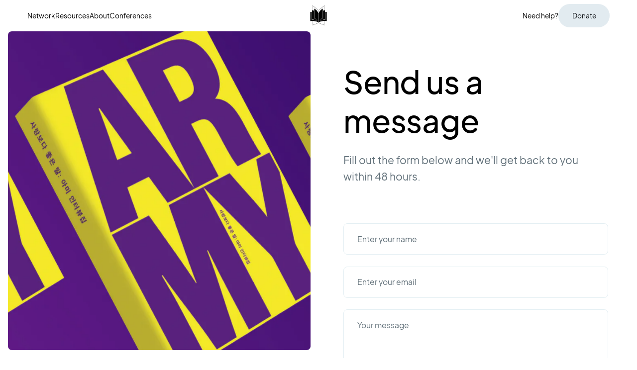

--- FILE ---
content_type: text/html
request_url: https://www.bangtanscholars.com/support
body_size: 9900
content:
<!DOCTYPE html><!-- This site was created in Webflow. https://webflow.com --><!-- Last Published: Sun Oct 08 2023 22:43:06 GMT+0000 (Coordinated Universal Time) --><html data-wf-domain="www.bangtanscholars.com" data-wf-page="632cbf2dc1d25a0fbc6385cd" data-wf-site="632cbf2dc1d25a0d146385a1"><head><meta charset="utf-8"/><title>Contact | Bangtan Scholars</title><meta content="Did we miss your question? Send us a message." name="description"/><meta content="Contact | Bangtan Scholars" property="og:title"/><meta content="Did we miss your question? Send us a message." property="og:description"/><meta content="https://cdn.prod.website-files.com/632cbf2dc1d25a0d146385a1/632dfff566c889e7e440f76f_BS%20Gmail%20PP%2C%202021.png" property="og:image"/><meta content="Contact | Bangtan Scholars" property="twitter:title"/><meta content="Did we miss your question? Send us a message." property="twitter:description"/><meta content="https://cdn.prod.website-files.com/632cbf2dc1d25a0d146385a1/632dfff566c889e7e440f76f_BS%20Gmail%20PP%2C%202021.png" property="twitter:image"/><meta property="og:type" content="website"/><meta content="summary_large_image" name="twitter:card"/><meta content="width=device-width, initial-scale=1" name="viewport"/><meta content="G-BR15M29BLS" name="google-site-verification"/><meta content="Webflow" name="generator"/><link href="https://cdn.prod.website-files.com/632cbf2dc1d25a0d146385a1/css/bangtanscholars.webflow.4c03163a8.css" rel="stylesheet" type="text/css"/><script type="text/javascript">!function(o,c){var n=c.documentElement,t=" w-mod-";n.className+=t+"js",("ontouchstart"in o||o.DocumentTouch&&c instanceof DocumentTouch)&&(n.className+=t+"touch")}(window,document);</script><link href="https://cdn.prod.website-files.com/632cbf2dc1d25a0d146385a1/63697beae1a8efa6c44abad2_Bangtan_Scholars_logo_BnW%2C%2032x32%20px.png" rel="shortcut icon" type="image/x-icon"/><link href="https://cdn.prod.website-files.com/632cbf2dc1d25a0d146385a1/63697bef77403e3d5d985229_Bangtan_Scholars_logo_BnW%2C%20256x256%20px.png" rel="apple-touch-icon"/><!-- Please keep this css code to improve the font quality-->
<style>
  * {
  -webkit-font-smoothing: antialiased;
  -moz-osx-font-smoothing: grayscale;
}
</style>
<style>
  html { font-size: calc(0.625rem + 0.41666666666666663vw); }
  @media screen and (max-width:1920px) { html { font-size: calc(0.625rem + 0.41666666666666674vw); } }
  @media screen and (max-width:1440px) { html { font-size: calc(0.8126951092611863rem + 0.20811654526534862vw); } }
  @media screen and (max-width:479px) { html { font-size: calc(0.7494769874476988rem + 0.8368200836820083vw); } }
</style>

<!-- [Attributes by Finsweet] Custom slider dots -->
<script defer src="https://cdn.jsdelivr.net/npm/@finsweet/attributes-sliderdots@1/sliderdots.js"></script>

<!-- [Attributes by Finsweet] Custom Form Select -->
<script defer src="https://cdn.jsdelivr.net/npm/@finsweet/attributes-selectcustom@1/selectcustom.js"></script><script type="text/javascript">window.__WEBFLOW_CURRENCY_SETTINGS = {"currencyCode":"USD","symbol":"$","decimal":".","fractionDigits":2,"group":",","template":"{{wf {\"path\":\"symbol\",\"type\":\"PlainText\"} }} {{wf {\"path\":\"amount\",\"type\":\"CommercePrice\"} }} {{wf {\"path\":\"currencyCode\",\"type\":\"PlainText\"} }}","hideDecimalForWholeNumbers":false};</script></head><body><div style="opacity:0" class="page-wrapper"><div class="global-styles w-embed"><style>

/* Snippet gets rid of top margin on first element in any rich text*/
.w-richtext>:first-child {
	margin-top: 0;
}

/* Snippet gets rid of bottom margin on last element in any rich text*/
.w-richtext>:last-child, .w-richtext ol li:last-child, .w-richtext ul li:last-child {
	margin-bottom: 0;
}

/* Snippet prevents all click and hover interaction with an element */
.clickable-off {
	pointer-events: none;
}

/* Snippet enables all click and hover interaction with an element */
.clickable-on{
  pointer-events: auto;
}

/* Snippet enables you to add class of div-square which creates and maintains a 1:1 dimension of a div.*/
.div-square::after {
	content: "";
	display: block;
	padding-bottom: 100%;
}

/*Hide focus outline for main content element*/
main:focus-visible {
	outline: -webkit-focus-ring-color auto 0px;
}

/* Make sure containers never lose their center alignment*/
.container-medium, .container-small, .container-large {
	margin-right: auto !important;
	margin-left: auto !important;
}

/*Reset buttons, and links styles*/
a {
	color: inherit;
	text-decoration: inherit;
	font-size: inherit;
}

/*Apply "..." after 3 lines of text */
.text-style-3lines {
	display: -webkit-box;
	overflow: hidden;
	-webkit-line-clamp: 3;
	-webkit-box-orient: vertical;
}

/*Apply "..." after 2 lines of text */
.text-style-2lines {
	display: -webkit-box;
	overflow: hidden;
	-webkit-line-clamp: 2;
	-webkit-box-orient: vertical;
}

</style></div><main class="main-wrapper"><div data-animation="default" data-collapse="medium" data-duration="500" data-easing="ease" data-easing2="ease-out-quad" role="banner" class="navbar w-nav"><div class="page-padding"><div class="navbar-wrapper"><div class="container-large"><div class="navbar-component"><nav role="navigation" id="w-node-aebff609-7b3f-1229-e35c-e8c536ad3302-36ad32fd" class="nav-menu w-nav-menu"><div class="nav-menu-list"><a href="/network" class="nav-link w-inline-block"><div class="button-text-wrapper"><div class="button-text">Network</div><div class="button-text">Network</div></div></a><a href="/resources" class="nav-link w-inline-block"><div class="button-text-wrapper"><div class="button-text">Resources</div><div class="button-text">Resources</div></div></a><a href="/about" class="nav-link w-inline-block"><div class="button-text-wrapper"><div class="button-text">About</div><div class="button-text">About</div></div></a><a href="/bts-studies-symposium-bangtan-beyond" class="nav-link w-inline-block"><div class="button-text-wrapper"><div class="button-text">Conferences</div><div class="button-text">Conferences</div></div></a><div id="w-node-c083fbb6-5596-a7c0-c4d7-d8981d18245d-36ad32fd" class="show-tablet"><a href="/support" aria-current="page" class="nav-link w-inline-block w--current"><div class="button-text-wrapper"><div class="button-text">Support</div><div class="button-text">About</div></div></a></div></div></nav><a href="/" id="w-node-aebff609-7b3f-1229-e35c-e8c536ad3315-36ad32fd" class="brand w-nav-brand"><img src="https://cdn.prod.website-files.com/632cbf2dc1d25a0d146385a1/632cbf4b5d055621ce06d1de_Bangtan_Scholars_logo_BnW.png" loading="lazy" width="42" sizes="42px" alt="" srcset="https://cdn.prod.website-files.com/632cbf2dc1d25a0d146385a1/632cbf4b5d055621ce06d1de_Bangtan_Scholars_logo_BnW-p-500.png 500w, https://cdn.prod.website-files.com/632cbf2dc1d25a0d146385a1/632cbf4b5d055621ce06d1de_Bangtan_Scholars_logo_BnW-p-800.png 800w, https://cdn.prod.website-files.com/632cbf2dc1d25a0d146385a1/632cbf4b5d055621ce06d1de_Bangtan_Scholars_logo_BnW-p-1080.png 1080w, https://cdn.prod.website-files.com/632cbf2dc1d25a0d146385a1/632cbf4b5d055621ce06d1de_Bangtan_Scholars_logo_BnW-p-1600.png 1600w, https://cdn.prod.website-files.com/632cbf2dc1d25a0d146385a1/632cbf4b5d055621ce06d1de_Bangtan_Scholars_logo_BnW.png 1804w"/></a><div id="w-node-_3f3ab439-5de4-e658-c179-a900436a30b3-36ad32fd" class="navbar-right"><div id="w-node-aebff609-7b3f-1229-e35c-e8c536ad331a-36ad32fd" class="navbar-right-links"><a href="/support" aria-current="page" class="nav-link w-inline-block w--current"><div class="button-text-wrapper"><div class="button-text">Need help?</div><div class="button-text">Need help?</div></div></a><a href="https://ko-fi.com/bangtanscholars" target="_blank" class="button nav-button w-inline-block"><div class="button-text-wrapper"><div class="button-text">Donate</div><div class="button-text">Donate</div></div><div class="button-background"></div></a></div><div data-node-type="commerce-cart-wrapper" data-open-product="" data-wf-cart-type="rightSidebar" data-wf-cart-query="query Dynamo3 {
  database {
    id
    commerceOrder {
      comment
      extraItems {
        name
        pluginId
        pluginName
        price {
          decimalValue
          string
          unit
          value
        }
      }
      id
      startedOn
      statusFlags {
        hasDownloads
        hasSubscription
        isFreeOrder
        requiresShipping
      }
      subtotal {
        decimalValue
        string
        unit
        value
      }
      total {
        decimalValue
        string
        unit
        value
      }
      updatedOn
      userItems {
        count
        id
        price {
          value
          unit
          decimalValue
          string
        }
        product {
          id
          cmsLocaleId
          draft
          archived
          f_ec_product_type_2dr10dr: productType {
            id
            name
          }
          f_featured_image_8dr: fieldImageRef(slug: &quot;featured-image&quot;) {
            url
            file {
              size
              origFileName
              createdOn
              updatedOn
              mimeType
              width
              height
              variants {
                origFileName
                quality
                height
                width
                s3Url
                error
                size
              }
            }
            alt
          }
          f_name_: name
          f_sku_properties_3dr: skuProperties {
            id
            name
            enum {
              id
              name
              slug
            }
          }
        }
        rowTotal {
          decimalValue
          string
          unit
          value
        }
        sku {
          cmsLocaleId
          draft
          archived
          f_sku_values_3dr: skuValues {
            property {
              id
            }
            value {
              id
            }
          }
          id
        }
        subscriptionFrequency
        subscriptionInterval
        subscriptionTrial
      }
      userItemsCount
    }
  }
  site {
    commerce {
      id
      businessAddress {
        country
      }
      defaultCountry
      defaultCurrency
      quickCheckoutEnabled
    }
  }
}" data-wf-page-link-href-prefix="" data-wf-cart-duration="450" class="w-commerce-commercecartwrapper"><div data-node-type="commerce-cart-container-wrapper" style="display:none" class="w-commerce-commercecartcontainerwrapper w-commerce-commercecartcontainerwrapper--cartType-rightSidebar cart-wrapper"><div data-node-type="commerce-cart-container" role="dialog" class="w-commerce-commercecartcontainer cart-container"><div class="w-commerce-commercecartheader cart-header"><a href="#" data-node-type="commerce-cart-close-link" role="button" class="w-commerce-commercecartcloselink close-button w-inline-block" aria-label="Close cart"><img src="https://cdn.prod.website-files.com/632cbf2dc1d25a0d146385a1/632cbf2dc1d25a3caa638620_arrow-left---filled(24x24)%402x.svg" loading="lazy" alt=""/></a><h4 id="w-node-_92936c64-dc94-dd82-d15e-3f0e123ac632-36ad32fd" class="w-commerce-commercecartheading text-size-regular">Your Cohorts</h4></div><div class="w-commerce-commercecartformwrapper cart-form-wrapper"><form data-node-type="commerce-cart-form" style="display:none" class="w-commerce-commercecartform default-state-2"><script type="text/x-wf-template" id="wf-template-92936c64-dc94-dd82-d15e-3f0e123ac638">%3Cdiv%20class%3D%22w-commerce-commercecartitem%20cart-item%22%3E%3Cdiv%20class%3D%22cart-image-wrapper%22%3E%3Ca%20href%3D%22%23%22%20role%3D%22%22%20data-wf-bindings%3D%22%255B%257B%2522data-commerce-sku-id%2522%253A%257B%2522type%2522%253A%2522ItemRef%2522%252C%2522filter%2522%253A%257B%2522type%2522%253A%2522identity%2522%252C%2522params%2522%253A%255B%255D%257D%252C%2522dataPath%2522%253A%2522database.commerceOrder.userItems%255B%255D.sku.id%2522%257D%257D%255D%22%20class%3D%22remove-button%20w-inline-block%22%20data-wf-cart-action%3D%22remove-item%22%20data-commerce-sku-id%3D%22%22%20aria-label%3D%22Remove%20item%20from%20cart%22%3E%3Cimg%20src%3D%22https%3A%2F%2Fcdn.prod.website-files.com%2F632cbf2dc1d25a0d146385a1%2F632cbf2dc1d25aaedb63866c_multiply---filled(24x24)%25402x.svg%22%20loading%3D%22lazy%22%20alt%3D%22%22%2F%3E%3C%2Fa%3E%3Cimg%20data-wf-bindings%3D%22%255B%257B%2522src%2522%253A%257B%2522type%2522%253A%2522ImageRef%2522%252C%2522filter%2522%253A%257B%2522type%2522%253A%2522identity%2522%252C%2522params%2522%253A%255B%255D%257D%252C%2522dataPath%2522%253A%2522database.commerceOrder.userItems%255B%255D.product.f_featured_image_8dr%2522%257D%257D%255D%22%20src%3D%22%22%20alt%3D%22%22%20class%3D%22w-commerce-commercecartitemimage%20checkout-image%20w-dyn-bind-empty%22%2F%3E%3C%2Fdiv%3E%3Cdiv%20class%3D%22w-commerce-commercecartiteminfo%20cart-item-info%22%3E%3Cdiv%20data-wf-bindings%3D%22%255B%257B%2522innerHTML%2522%253A%257B%2522type%2522%253A%2522PlainText%2522%252C%2522filter%2522%253A%257B%2522type%2522%253A%2522identity%2522%252C%2522params%2522%253A%255B%255D%257D%252C%2522dataPath%2522%253A%2522database.commerceOrder.userItems%255B%255D.product.f_name_%2522%257D%257D%255D%22%20class%3D%22w-commerce-commercecartproductname%20text-size-regular%20text-weight-normal%20w-dyn-bind-empty%22%3E%3C%2Fdiv%3E%3Cscript%20type%3D%22text%2Fx-wf-template%22%20id%3D%22wf-template-92936c64-dc94-dd82-d15e-3f0e123ac63e%22%3E%253Cli%2520class%253D%2522cart-option-item%2522%253E%253Cspan%2520data-wf-bindings%253D%2522%25255B%25257B%252522innerHTML%252522%25253A%25257B%252522type%252522%25253A%252522PlainText%252522%25252C%252522filter%252522%25253A%25257B%252522type%252522%25253A%252522identity%252522%25252C%252522params%252522%25253A%25255B%25255D%25257D%25252C%252522dataPath%252522%25253A%252522database.commerceOrder.userItems%25255B%25255D.product.f_sku_properties_3dr%25255B%25255D.name%252522%25257D%25257D%25255D%2522%2520class%253D%2522text-size-small%2520text-color-grey%2520w-dyn-bind-empty%2522%253E%253C%252Fspan%253E%253Cspan%2520class%253D%2522text-size-small%2520text-color-grey%2522%253E%253A%2520%253C%252Fspan%253E%253Cspan%2520data-wf-bindings%253D%2522%25255B%25257B%252522innerHTML%252522%25253A%25257B%252522type%252522%25253A%252522CommercePropValues%252522%25252C%252522filter%252522%25253A%25257B%252522type%252522%25253A%252522identity%252522%25252C%252522params%252522%25253A%25255B%25255D%25257D%25252C%252522dataPath%252522%25253A%252522database.commerceOrder.userItems%25255B%25255D.product.f_sku_properties_3dr%25255B%25255D%252522%25257D%25257D%25255D%2522%2520class%253D%2522text-size-small%2520text-color-grey%2520w-dyn-bind-empty%2522%253E%253C%252Fspan%253E%253C%252Fli%253E%3C%2Fscript%3E%3Cul%20data-wf-bindings%3D%22%255B%257B%2522optionSets%2522%253A%257B%2522type%2522%253A%2522CommercePropTable%2522%252C%2522filter%2522%253A%257B%2522type%2522%253A%2522identity%2522%252C%2522params%2522%253A%255B%255D%257D%252C%2522dataPath%2522%253A%2522database.commerceOrder.userItems%255B%255D.product.f_sku_properties_3dr%5B%5D%2522%257D%257D%252C%257B%2522optionValues%2522%253A%257B%2522type%2522%253A%2522CommercePropValues%2522%252C%2522filter%2522%253A%257B%2522type%2522%253A%2522identity%2522%252C%2522params%2522%253A%255B%255D%257D%252C%2522dataPath%2522%253A%2522database.commerceOrder.userItems%255B%255D.sku.f_sku_values_3dr%2522%257D%257D%255D%22%20class%3D%22w-commerce-commercecartoptionlist%20option-list-3%22%20data-wf-collection%3D%22database.commerceOrder.userItems%255B%255D.product.f_sku_properties_3dr%22%20data-wf-template-id%3D%22wf-template-92936c64-dc94-dd82-d15e-3f0e123ac63e%22%3E%3Cli%20class%3D%22cart-option-item%22%3E%3Cspan%20data-wf-bindings%3D%22%255B%257B%2522innerHTML%2522%253A%257B%2522type%2522%253A%2522PlainText%2522%252C%2522filter%2522%253A%257B%2522type%2522%253A%2522identity%2522%252C%2522params%2522%253A%255B%255D%257D%252C%2522dataPath%2522%253A%2522database.commerceOrder.userItems%255B%255D.product.f_sku_properties_3dr%255B%255D.name%2522%257D%257D%255D%22%20class%3D%22text-size-small%20text-color-grey%20w-dyn-bind-empty%22%3E%3C%2Fspan%3E%3Cspan%20class%3D%22text-size-small%20text-color-grey%22%3E%3A%20%3C%2Fspan%3E%3Cspan%20data-wf-bindings%3D%22%255B%257B%2522innerHTML%2522%253A%257B%2522type%2522%253A%2522CommercePropValues%2522%252C%2522filter%2522%253A%257B%2522type%2522%253A%2522identity%2522%252C%2522params%2522%253A%255B%255D%257D%252C%2522dataPath%2522%253A%2522database.commerceOrder.userItems%255B%255D.product.f_sku_properties_3dr%255B%255D%2522%257D%257D%255D%22%20class%3D%22text-size-small%20text-color-grey%20w-dyn-bind-empty%22%3E%3C%2Fspan%3E%3C%2Fli%3E%3C%2Ful%3E%3Cdiv%20class%3D%22cart-item-bottom%22%3E%3Cdiv%20data-wf-bindings%3D%22%255B%257B%2522innerHTML%2522%253A%257B%2522type%2522%253A%2522CommercePrice%2522%252C%2522filter%2522%253A%257B%2522type%2522%253A%2522price%2522%252C%2522params%2522%253A%255B%255D%257D%252C%2522dataPath%2522%253A%2522database.commerceOrder.userItems%255B%255D.price%2522%257D%257D%255D%22%20class%3D%22text-size-small%22%3E%24%C2%A00.00%C2%A0USD%3C%2Fdiv%3E%3Cdiv%20class%3D%22cart-quantity-wrapper%22%3E%3Cdiv%20class%3D%22text-size-small%22%3ESeats%3C%2Fdiv%3E%3Cinput%20data-wf-bindings%3D%22%255B%257B%2522value%2522%253A%257B%2522type%2522%253A%2522Number%2522%252C%2522filter%2522%253A%257B%2522type%2522%253A%2522numberPrecision%2522%252C%2522params%2522%253A%255B%25220%2522%252C%2522numberPrecision%2522%255D%257D%252C%2522dataPath%2522%253A%2522database.commerceOrder.userItems%255B%255D.count%2522%257D%257D%252C%257B%2522data-commerce-sku-id%2522%253A%257B%2522type%2522%253A%2522ItemRef%2522%252C%2522filter%2522%253A%257B%2522type%2522%253A%2522identity%2522%252C%2522params%2522%253A%255B%255D%257D%252C%2522dataPath%2522%253A%2522database.commerceOrder.userItems%255B%255D.sku.id%2522%257D%257D%255D%22%20data-wf-conditions%3D%22%257B%2522condition%2522%253A%257B%2522fields%2522%253A%257B%2522product%253Aec-product-type%2522%253A%257B%2522ne%2522%253A%2522e348fd487d0102946c9179d2a94bb613%2522%252C%2522type%2522%253A%2522Option%2522%257D%257D%257D%252C%2522dataPath%2522%253A%2522database.commerceOrder.userItems%255B%255D%2522%257D%22%20class%3D%22w-commerce-commercecartquantity%20cart-quantity%22%20required%3D%22%22%20pattern%3D%22%5E%5B0-9%5D%2B%24%22%20inputMode%3D%22numeric%22%20type%3D%22number%22%20name%3D%22quantity%22%20autoComplete%3D%22off%22%20data-wf-cart-action%3D%22update-item-quantity%22%20data-commerce-sku-id%3D%22%22%20value%3D%221%22%2F%3E%3C%2Fdiv%3E%3C%2Fdiv%3E%3C%2Fdiv%3E%3C%2Fdiv%3E</script><div class="w-commerce-commercecartlist cart-list" data-wf-collection="database.commerceOrder.userItems" data-wf-template-id="wf-template-92936c64-dc94-dd82-d15e-3f0e123ac638"><div class="w-commerce-commercecartitem cart-item"><div class="cart-image-wrapper"><a href="#" role="" data-wf-bindings="%5B%7B%22data-commerce-sku-id%22%3A%7B%22type%22%3A%22ItemRef%22%2C%22filter%22%3A%7B%22type%22%3A%22identity%22%2C%22params%22%3A%5B%5D%7D%2C%22dataPath%22%3A%22database.commerceOrder.userItems%5B%5D.sku.id%22%7D%7D%5D" class="remove-button w-inline-block" data-wf-cart-action="remove-item" data-commerce-sku-id="" aria-label="Remove item from cart"><img src="https://cdn.prod.website-files.com/632cbf2dc1d25a0d146385a1/632cbf2dc1d25aaedb63866c_multiply---filled(24x24)%402x.svg" loading="lazy" alt=""/></a><img data-wf-bindings="%5B%7B%22src%22%3A%7B%22type%22%3A%22ImageRef%22%2C%22filter%22%3A%7B%22type%22%3A%22identity%22%2C%22params%22%3A%5B%5D%7D%2C%22dataPath%22%3A%22database.commerceOrder.userItems%5B%5D.product.f_featured_image_8dr%22%7D%7D%5D" src="" alt="" class="w-commerce-commercecartitemimage checkout-image w-dyn-bind-empty"/></div><div class="w-commerce-commercecartiteminfo cart-item-info"><div data-wf-bindings="%5B%7B%22innerHTML%22%3A%7B%22type%22%3A%22PlainText%22%2C%22filter%22%3A%7B%22type%22%3A%22identity%22%2C%22params%22%3A%5B%5D%7D%2C%22dataPath%22%3A%22database.commerceOrder.userItems%5B%5D.product.f_name_%22%7D%7D%5D" class="w-commerce-commercecartproductname text-size-regular text-weight-normal w-dyn-bind-empty"></div><script type="text/x-wf-template" id="wf-template-92936c64-dc94-dd82-d15e-3f0e123ac63e">%3Cli%20class%3D%22cart-option-item%22%3E%3Cspan%20data-wf-bindings%3D%22%255B%257B%2522innerHTML%2522%253A%257B%2522type%2522%253A%2522PlainText%2522%252C%2522filter%2522%253A%257B%2522type%2522%253A%2522identity%2522%252C%2522params%2522%253A%255B%255D%257D%252C%2522dataPath%2522%253A%2522database.commerceOrder.userItems%255B%255D.product.f_sku_properties_3dr%255B%255D.name%2522%257D%257D%255D%22%20class%3D%22text-size-small%20text-color-grey%20w-dyn-bind-empty%22%3E%3C%2Fspan%3E%3Cspan%20class%3D%22text-size-small%20text-color-grey%22%3E%3A%20%3C%2Fspan%3E%3Cspan%20data-wf-bindings%3D%22%255B%257B%2522innerHTML%2522%253A%257B%2522type%2522%253A%2522CommercePropValues%2522%252C%2522filter%2522%253A%257B%2522type%2522%253A%2522identity%2522%252C%2522params%2522%253A%255B%255D%257D%252C%2522dataPath%2522%253A%2522database.commerceOrder.userItems%255B%255D.product.f_sku_properties_3dr%255B%255D%2522%257D%257D%255D%22%20class%3D%22text-size-small%20text-color-grey%20w-dyn-bind-empty%22%3E%3C%2Fspan%3E%3C%2Fli%3E</script><ul data-wf-bindings="%5B%7B%22optionSets%22%3A%7B%22type%22%3A%22CommercePropTable%22%2C%22filter%22%3A%7B%22type%22%3A%22identity%22%2C%22params%22%3A%5B%5D%7D%2C%22dataPath%22%3A%22database.commerceOrder.userItems%5B%5D.product.f_sku_properties_3dr[]%22%7D%7D%2C%7B%22optionValues%22%3A%7B%22type%22%3A%22CommercePropValues%22%2C%22filter%22%3A%7B%22type%22%3A%22identity%22%2C%22params%22%3A%5B%5D%7D%2C%22dataPath%22%3A%22database.commerceOrder.userItems%5B%5D.sku.f_sku_values_3dr%22%7D%7D%5D" class="w-commerce-commercecartoptionlist option-list-3" data-wf-collection="database.commerceOrder.userItems%5B%5D.product.f_sku_properties_3dr" data-wf-template-id="wf-template-92936c64-dc94-dd82-d15e-3f0e123ac63e"><li class="cart-option-item"><span data-wf-bindings="%5B%7B%22innerHTML%22%3A%7B%22type%22%3A%22PlainText%22%2C%22filter%22%3A%7B%22type%22%3A%22identity%22%2C%22params%22%3A%5B%5D%7D%2C%22dataPath%22%3A%22database.commerceOrder.userItems%5B%5D.product.f_sku_properties_3dr%5B%5D.name%22%7D%7D%5D" class="text-size-small text-color-grey w-dyn-bind-empty"></span><span class="text-size-small text-color-grey">: </span><span data-wf-bindings="%5B%7B%22innerHTML%22%3A%7B%22type%22%3A%22CommercePropValues%22%2C%22filter%22%3A%7B%22type%22%3A%22identity%22%2C%22params%22%3A%5B%5D%7D%2C%22dataPath%22%3A%22database.commerceOrder.userItems%5B%5D.product.f_sku_properties_3dr%5B%5D%22%7D%7D%5D" class="text-size-small text-color-grey w-dyn-bind-empty"></span></li></ul><div class="cart-item-bottom"><div data-wf-bindings="%5B%7B%22innerHTML%22%3A%7B%22type%22%3A%22CommercePrice%22%2C%22filter%22%3A%7B%22type%22%3A%22price%22%2C%22params%22%3A%5B%5D%7D%2C%22dataPath%22%3A%22database.commerceOrder.userItems%5B%5D.price%22%7D%7D%5D" class="text-size-small">$ 0.00 USD</div><div class="cart-quantity-wrapper"><div class="text-size-small">Seats</div><input data-wf-bindings="%5B%7B%22value%22%3A%7B%22type%22%3A%22Number%22%2C%22filter%22%3A%7B%22type%22%3A%22numberPrecision%22%2C%22params%22%3A%5B%220%22%2C%22numberPrecision%22%5D%7D%2C%22dataPath%22%3A%22database.commerceOrder.userItems%5B%5D.count%22%7D%7D%2C%7B%22data-commerce-sku-id%22%3A%7B%22type%22%3A%22ItemRef%22%2C%22filter%22%3A%7B%22type%22%3A%22identity%22%2C%22params%22%3A%5B%5D%7D%2C%22dataPath%22%3A%22database.commerceOrder.userItems%5B%5D.sku.id%22%7D%7D%5D" data-wf-conditions="%7B%22condition%22%3A%7B%22fields%22%3A%7B%22product%3Aec-product-type%22%3A%7B%22ne%22%3A%22e348fd487d0102946c9179d2a94bb613%22%2C%22type%22%3A%22Option%22%7D%7D%7D%2C%22dataPath%22%3A%22database.commerceOrder.userItems%5B%5D%22%7D" class="w-commerce-commercecartquantity cart-quantity" required="" pattern="^[0-9]+$" inputMode="numeric" type="number" name="quantity" autoComplete="off" data-wf-cart-action="update-item-quantity" data-commerce-sku-id="" value="1"/></div></div></div></div></div><div class="w-commerce-commercecartfooter cart-footer"><div aria-live="" aria-atomic="false" class="w-commerce-commercecartlineitem cart-line-item"><div class="text-size-regular">Subtotal</div><div data-wf-bindings="%5B%7B%22innerHTML%22%3A%7B%22type%22%3A%22CommercePrice%22%2C%22filter%22%3A%7B%22type%22%3A%22price%22%2C%22params%22%3A%5B%5D%7D%2C%22dataPath%22%3A%22database.commerceOrder.subtotal%22%7D%7D%5D" class="w-commerce-commercecartordervalue text-size-regular text-weight-medium"></div></div><div><div data-node-type="commerce-cart-quick-checkout-actions" style="display:none"><a role="button" tabindex="0" aria-haspopup="dialog" aria-label="Apple Pay" data-node-type="commerce-cart-apple-pay-button" style="background-image:-webkit-named-image(apple-pay-logo-white);background-size:100% 50%;background-position:50% 50%;background-repeat:no-repeat" class="w-commerce-commercecartapplepaybutton apple-pay" tabindex="0"><div></div></a><a role="button" tabindex="0" aria-haspopup="dialog" data-node-type="commerce-cart-quick-checkout-button" style="display:none" class="w-commerce-commercecartquickcheckoutbutton"><svg class="w-commerce-commercequickcheckoutgoogleicon" xmlns="http://www.w3.org/2000/svg" xmlns:xlink="http://www.w3.org/1999/xlink" width="16" height="16" viewBox="0 0 16 16"><defs><polygon id="google-mark-a" points="0 .329 3.494 .329 3.494 7.649 0 7.649"></polygon><polygon id="google-mark-c" points=".894 0 13.169 0 13.169 6.443 .894 6.443"></polygon></defs><g fill="none" fill-rule="evenodd"><path fill="#4285F4" d="M10.5967,12.0469 L10.5967,14.0649 L13.1167,14.0649 C14.6047,12.6759 15.4577,10.6209 15.4577,8.1779 C15.4577,7.6339 15.4137,7.0889 15.3257,6.5559 L7.8887,6.5559 L7.8887,9.6329 L12.1507,9.6329 C11.9767,10.6119 11.4147,11.4899 10.5967,12.0469"></path><path fill="#34A853" d="M7.8887,16 C10.0137,16 11.8107,15.289 13.1147,14.067 C13.1147,14.066 13.1157,14.065 13.1167,14.064 L10.5967,12.047 C10.5877,12.053 10.5807,12.061 10.5727,12.067 C9.8607,12.556 8.9507,12.833 7.8887,12.833 C5.8577,12.833 4.1387,11.457 3.4937,9.605 L0.8747,9.605 L0.8747,11.648 C2.2197,14.319 4.9287,16 7.8887,16"></path><g transform="translate(0 4)"><mask id="google-mark-b" fill="#fff"><use xlink:href="#google-mark-a"></use></mask><path fill="#FBBC04" d="M3.4639,5.5337 C3.1369,4.5477 3.1359,3.4727 3.4609,2.4757 L3.4639,2.4777 C3.4679,2.4657 3.4749,2.4547 3.4789,2.4427 L3.4939,0.3287 L0.8939,0.3287 C0.8799,0.3577 0.8599,0.3827 0.8459,0.4117 C-0.2821,2.6667 -0.2821,5.3337 0.8459,7.5887 L0.8459,7.5997 C0.8549,7.6167 0.8659,7.6317 0.8749,7.6487 L3.4939,5.6057 C3.4849,5.5807 3.4729,5.5587 3.4639,5.5337" mask="url(#google-mark-b)"></path></g><mask id="google-mark-d" fill="#fff"><use xlink:href="#google-mark-c"></use></mask><path fill="#EA4335" d="M0.894,4.3291 L3.478,6.4431 C4.113,4.5611 5.843,3.1671 7.889,3.1671 C9.018,3.1451 10.102,3.5781 10.912,4.3671 L13.169,2.0781 C11.733,0.7231 9.85,-0.0219 7.889,0.0001 C4.941,0.0001 2.245,1.6791 0.894,4.3291" mask="url(#google-mark-d)"></path></g></svg><svg class="w-commerce-commercequickcheckoutmicrosofticon" xmlns="http://www.w3.org/2000/svg" width="16" height="16" viewBox="0 0 16 16"><g fill="none" fill-rule="evenodd"><polygon fill="#F05022" points="7 7 1 7 1 1 7 1"></polygon><polygon fill="#7DB902" points="15 7 9 7 9 1 15 1"></polygon><polygon fill="#00A4EE" points="7 15 1 15 1 9 7 9"></polygon><polygon fill="#FFB700" points="15 15 9 15 9 9 15 9"></polygon></g></svg><div>Pay with browser.</div></a></div><a href="/checkout" value="Continue to Checkout" data-node-type="cart-checkout-button" class="w-commerce-commercecartcheckoutbutton button-submit" data-loading-text="Hang Tight...">Continue to Checkout</a></div></div></form><div class="w-commerce-commercecartemptystate cart-empty-state"><div class="empty-component"><div class="text-size-regular">You haven’t selected a<br/>cohort to enroll in.</div><a href="/network" class="button w-inline-block"><div class="button-text-wrapper"><div class="button-text">Find a cohort</div><div class="button-text">Find a cohort</div></div><div class="button-background"></div></a></div></div><div aria-live="" style="display:none" data-node-type="commerce-cart-error" class="w-commerce-commercecarterrorstate error-message"><div class="text-size-small w-cart-error-msg" data-w-cart-quantity-error="Something went wrong when adding this cohort." data-w-cart-general-error="Something went wrong when adding this item to the cart." data-w-cart-checkout-error="Checkout is disabled on this site." data-w-cart-cart_order_min-error="The order minimum was not met. Add more items to your cart to continue." data-w-cart-subscription_error-error="Before you purchase, please use your email invite to verify your address so we can send order updates.">Something went wrong when adding this cohort.</div></div></div></div></div></div><div id="w-node-aebff609-7b3f-1229-e35c-e8c536ad3318-36ad32fd" class="menu-button w-nav-button"><div class="menu-button-icon"><img src="https://cdn.prod.website-files.com/632cbf2dc1d25a0d146385a1/632cbf2dc1d25a7df663866a_menu-3---filled-(24x24)%402x.svg" loading="lazy" alt=""/></div></div></div></div></div></div></div></div><section class="section-support-hero"><div class="page-padding-grid"><div id="w-node-_3b2af7c5-f642-5a35-85e9-f1cbbb2f60cc-bc6385cd" data-w-id="3b2af7c5-f642-5a35-85e9-f1cbbb2f60cc" class="support-hero-component"><div class="hero-image-half"><div class="support-hero-background"><img src="https://cdn.prod.website-files.com/632cbf2dc1d25a0d146385a1/63375c371b0d364d470b188d_homepage-v1.png" loading="lazy" sizes="(max-width: 479px) 4px, (max-width: 767px) 4vw, (max-width: 991px) 100vw, 3916.86474609375px" srcset="https://cdn.prod.website-files.com/632cbf2dc1d25a0d146385a1/63375c371b0d364d470b188d_homepage-v1-p-500.png 500w, https://cdn.prod.website-files.com/632cbf2dc1d25a0d146385a1/63375c371b0d364d470b188d_homepage-v1-p-800.png 800w, https://cdn.prod.website-files.com/632cbf2dc1d25a0d146385a1/63375c371b0d364d470b188d_homepage-v1-p-1080.png 1080w, https://cdn.prod.website-files.com/632cbf2dc1d25a0d146385a1/63375c371b0d364d470b188d_homepage-v1-p-1600.png 1600w, https://cdn.prod.website-files.com/632cbf2dc1d25a0d146385a1/63375c371b0d364d470b188d_homepage-v1.png 1920w" alt="" class="image-full"/></div></div><div id="w-node-_045e8933-de56-47e4-ae72-c8f2a76efbdd-bc6385cd" class="support-left-side"><div class="margin-bottom margin-xlarge"><div class="margin-bottom margin-small"><h1 class="heading-xlarge">Send us a<br/>message</h1></div><div class="max-width-small"><p class="text-size-large">Fill out the form below and we&#x27;ll get back to you within 48 hours.</p></div></div><div class="form-block w-form"><form id="wf-form-Message" name="wf-form-Message" data-name="Message" method="get" class="form" data-wf-page-id="632cbf2dc1d25a0fbc6385cd" data-wf-element-id="e22074f8-b276-1914-4fa4-6ff9a69c3541"><div class="margin-bottom margin-medium"><input class="text-field w-input" maxlength="256" name="name" data-name="Name" placeholder="Enter your name" type="text" id="name"/><input class="text-field w-input" maxlength="256" name="Email" data-name="Email" placeholder="Enter your email" type="email" id="Email"/><textarea id="Message" name="Message" maxlength="5000" data-name="Message" placeholder="Your message" class="text-field large-text-field w-input"></textarea></div><input type="submit" data-wait="Please wait..." class="button-submit w-button" value="Send message"/></form><div class="form-message-success w-form-done"><div class="form-message"><div class="text-size-regular">Thank you! Your message has been received!</div></div></div><div class="error-message-form w-form-fail"><div>Oops! Something went wrong while submitting the form.</div></div></div><div class="contacts-list"><div class="margin-bottom margin-small"><div class="contacts-text-wrapper"><div class="text-size-tiny text-style-allcaps text-color-grey">sOCIAL MEDIA</div></div></div><a href="#" class="contacts-item w-inline-block"><div class="contacts-text-wrapper"><div>Twitter</div><div>@BangtanScholars</div></div></a><a href="#" class="contacts-item w-inline-block"><div class="contacts-text-wrapper"><div>Instagram</div><div>@BangtanScholars</div></div></a><a href="#" class="contacts-item w-inline-block"><div class="contacts-text-wrapper"><div>YouTube</div><div>@BangtanScholars</div></div></a></div></div></div></div></section></main><div class="section-footer"><div class="footer-wrapper"><div class="page-padding"><div class="container-large"><div id="w-node-_80769f86-c806-4592-d53f-b0bb913a8f98-913a8f95" class="footer-columns"><div id="w-node-_80769f86-c806-4592-d53f-b0bb913a8f99-913a8f95" class="footer-component"><div id="w-node-_80769f86-c806-4592-d53f-b0bb913a8f9b-913a8f95" class="footer-brand"><img src="https://cdn.prod.website-files.com/632cbf2dc1d25a0d146385a1/632cbf4b5d055621ce06d1de_Bangtan_Scholars_logo_BnW.png" loading="lazy" width="81" sizes="81px" alt="" srcset="https://cdn.prod.website-files.com/632cbf2dc1d25a0d146385a1/632cbf4b5d055621ce06d1de_Bangtan_Scholars_logo_BnW-p-500.png 500w, https://cdn.prod.website-files.com/632cbf2dc1d25a0d146385a1/632cbf4b5d055621ce06d1de_Bangtan_Scholars_logo_BnW-p-800.png 800w, https://cdn.prod.website-files.com/632cbf2dc1d25a0d146385a1/632cbf4b5d055621ce06d1de_Bangtan_Scholars_logo_BnW-p-1080.png 1080w, https://cdn.prod.website-files.com/632cbf2dc1d25a0d146385a1/632cbf4b5d055621ce06d1de_Bangtan_Scholars_logo_BnW-p-1600.png 1600w, https://cdn.prod.website-files.com/632cbf2dc1d25a0d146385a1/632cbf4b5d055621ce06d1de_Bangtan_Scholars_logo_BnW.png 1804w"/></div><div id="w-node-_80769f86-c806-4592-d53f-b0bb913a8f9d-913a8f95" class="footer-list-wrapper"><div id="w-node-_80769f86-c806-4592-d53f-b0bb913a8f9e-913a8f95" class="text-size-regular">BTS Official Sites</div><div id="w-node-_80769f86-c806-4592-d53f-b0bb913a8fa0-913a8f95" class="footer-list-columns"><div id="w-node-_80769f86-c806-4592-d53f-b0bb913a8fa1-913a8f95" class="footer-list"><a href="https://ibighit.com/bts/eng/" class="footer-link w-inline-block"><div class="button-text-wrapper"><div class="button-text">Website</div><div class="button-text">Website</div></div></a><a href="https://twitter.com/bts_twt" class="footer-link w-inline-block"><div class="button-text-wrapper"><div class="button-text">Twitter (Members)</div><div class="button-text">Twitter (Members)</div></div></a><a href="https://www.youtube.com/@HYBELABELS" class="footer-link w-inline-block"><div class="button-text-wrapper"><div class="button-text">YouTube</div><div class="button-text">YouTube</div></div></a><a href="https://www.youtube.com/@BTS" class="footer-link w-inline-block"><div class="button-text-wrapper"><div class="button-text">BANGTANTV</div><div class="button-text">BANGTANTV</div></div></a></div><div id="w-node-_80769f86-c806-4592-d53f-b0bb913a8fae-913a8f95" class="footer-list"><a href="https://soundcloud.com/bangtan" class="footer-link w-inline-block"><div class="button-text-wrapper"><div class="button-text">Soundcloud</div><div class="button-text">Soundcloud</div></div></a><a href="https://twitter.com/bts_bighit" class="footer-link w-inline-block"><div class="button-text-wrapper"><div class="button-text">Twitter (Official)</div><div class="button-text">Twitter (Official)</div></div></a><a href="https://www.instagram.com/bts.bighitofficial/" class="footer-link w-inline-block"><div class="button-text-wrapper"><div class="button-text">Instagram</div><div class="button-text">Instagram</div></div></a><a href="https://weverse.io/?shortlink=94808190&amp;c=weverse_bio&amp;pid=Youtube&amp;af_click_lookback=1h&amp;source_caller=ui" class="footer-link w-inline-block"><div class="button-text-wrapper"><div class="button-text">Weverse</div><div class="button-text">Weverse</div></div></a></div></div></div><div id="w-node-_80769f86-c806-4592-d53f-b0bb913a8fbb-913a8f95" class="footer-list-wrapper"><div id="w-node-_80769f86-c806-4592-d53f-b0bb913a8fbc-913a8f95" class="text-size-regular">Bangtan Scholars</div><div id="w-node-_80769f86-c806-4592-d53f-b0bb913a8fbe-913a8f95" class="footer-list"><a href="https://twitter.com/bangtanscholars" target="_blank" class="footer-link w-inline-block"><div class="button-text-wrapper"><div class="button-text">Twitter</div><div class="button-text">Twitter</div></div></a><a href="https://www.instagram.com/bangtanscholars/" target="_blank" class="footer-link w-inline-block"><div class="button-text-wrapper"><div class="button-text">Instagram</div><div class="button-text">Instagram</div></div></a><a href="https://www.youtube.com/channel/UC1dTZIR_dyReHlSSxkP51zw" target="_blank" class="footer-link w-inline-block"><div class="button-text-wrapper"><div class="button-text">Youtube</div><div class="button-text">Youtube</div></div></a><a href="https://www.tiktok.com/@bangtanscholars" class="footer-link w-inline-block"><div class="button-text-wrapper"><div class="button-text">TikTok</div><div class="button-text">TikTok</div></div></a></div></div></div></div></div></div><div class="footer-bottom"><div class="page-padding"><div class="container-large"><div id="w-node-_80769f86-c806-4592-d53f-b0bb913a8fcd-913a8f95" class="footer-component"><div id="w-node-_80769f86-c806-4592-d53f-b0bb913a8fce-913a8f95" class="footer-bottom-block"><div class="text-block-2">© 2023 Bangtan Scholars</div></div><div id="w-node-_80769f86-c806-4592-d53f-b0bb913a8fd1-913a8f95" class="footer-bottom-block"><div class="text-block"><strong><em>We are an independent project &amp; are not affiliated with BTS, BigHit Music, or HYBE Corporation. </em></strong></div></div><div id="w-node-_80769f86-c806-4592-d53f-b0bb913a8fd4-913a8f95" class="footer-bottom-block"><div class="footer-legal-block"><a id="w-node-_86096447-5665-7714-0e80-0c3663c4b531-913a8f95" href="https://docs.google.com/document/d/1h396D9r0IXuiW14J4wBCLvdrwI969mxDpnbfJKxYcBE/edit?usp=sharing" class="w-inline-block">Terms &amp; Policies</a><div id="w-node-_80769f86-c806-4592-d53f-b0bb913a8fd8-913a8f95" class="legal-separator"></div><a id="w-node-bbb803c6-dc7b-4b52-7f14-6d1f42d70a7e-913a8f95" href="https://docs.google.com/document/d/1h3ovwOCau4yNBb6VUEx4QPdkUcXrKcGNPDEgoeVY_XA/edit?usp=sharing" class="w-inline-block">Privacy</a></div></div></div></div></div></div></div></div></div><div class="delete-me"><div data-w-id="24289772-ce32-7a88-6125-549d7a4bedaf" class="hide-wrapper"><div class="delete-me_text-wrapper"><div class="delete-me_text-title">&quot;Yet To Come&quot; the single is OUT NOW!</div><div class="delete-me_text-description">Buy from your country-specific charts/retailers to ensure &quot;Yet To Come&quot; sales account for local charts.</div></div><a href="https://youtu.be/kXpOEzNZ8hQ" target="_blank" class="delete-me_link w-inline-block"><div>Listen to the track!</div></a></div></div><script src="https://d3e54v103j8qbb.cloudfront.net/js/jquery-3.5.1.min.dc5e7f18c8.js?site=632cbf2dc1d25a0d146385a1" type="text/javascript" integrity="sha256-9/aliU8dGd2tb6OSsuzixeV4y/faTqgFtohetphbbj0=" crossorigin="anonymous"></script><script src="https://cdn.prod.website-files.com/632cbf2dc1d25a0d146385a1/js/webflow.e5b139d68.js" type="text/javascript"></script></body></html>

--- FILE ---
content_type: text/css
request_url: https://cdn.prod.website-files.com/632cbf2dc1d25a0d146385a1/css/bangtanscholars.webflow.4c03163a8.css
body_size: 36297
content:
html {
  -ms-text-size-adjust: 100%;
  -webkit-text-size-adjust: 100%;
  font-family: sans-serif;
}

body {
  margin: 0;
}

article, aside, details, figcaption, figure, footer, header, hgroup, main, menu, nav, section, summary {
  display: block;
}

audio, canvas, progress, video {
  vertical-align: baseline;
  display: inline-block;
}

audio:not([controls]) {
  height: 0;
  display: none;
}

[hidden], template {
  display: none;
}

a {
  background-color: rgba(0, 0, 0, 0);
}

a:active, a:hover {
  outline: 0;
}

abbr[title] {
  border-bottom: 1px dotted;
}

b, strong {
  font-weight: bold;
}

dfn {
  font-style: italic;
}

h1 {
  margin: .67em 0;
  font-size: 2em;
}

mark {
  color: #000;
  background: #ff0;
}

small {
  font-size: 80%;
}

sub, sup {
  vertical-align: baseline;
  font-size: 75%;
  line-height: 0;
  position: relative;
}

sup {
  top: -.5em;
}

sub {
  bottom: -.25em;
}

img {
  border: 0;
}

svg:not(:root) {
  overflow: hidden;
}

figure {
  margin: 1em 40px;
}

hr {
  box-sizing: content-box;
  height: 0;
}

pre {
  overflow: auto;
}

code, kbd, pre, samp {
  font-family: monospace;
  font-size: 1em;
}

button, input, optgroup, select, textarea {
  color: inherit;
  font: inherit;
  margin: 0;
}

button {
  overflow: visible;
}

button, select {
  text-transform: none;
}

button, html input[type="button"], input[type="reset"] {
  -webkit-appearance: button;
  cursor: pointer;
}

button[disabled], html input[disabled] {
  cursor: default;
}

button::-moz-focus-inner, input::-moz-focus-inner {
  border: 0;
  padding: 0;
}

input {
  line-height: normal;
}

input[type="checkbox"], input[type="radio"] {
  box-sizing: border-box;
  padding: 0;
}

input[type="number"]::-webkit-inner-spin-button, input[type="number"]::-webkit-outer-spin-button {
  height: auto;
}

input[type="search"] {
  -webkit-appearance: none;
}

input[type="search"]::-webkit-search-cancel-button, input[type="search"]::-webkit-search-decoration {
  -webkit-appearance: none;
}

fieldset {
  border: 1px solid silver;
  margin: 0 2px;
  padding: .35em .625em .75em;
}

legend {
  border: 0;
  padding: 0;
}

textarea {
  overflow: auto;
}

optgroup {
  font-weight: bold;
}

table {
  border-collapse: collapse;
  border-spacing: 0;
}

td, th {
  padding: 0;
}

@font-face {
  font-family: webflow-icons;
  src: url("[data-uri]") format("truetype");
  font-weight: normal;
  font-style: normal;
}

[class^="w-icon-"], [class*=" w-icon-"] {
  speak: none;
  font-variant: normal;
  text-transform: none;
  -webkit-font-smoothing: antialiased;
  -moz-osx-font-smoothing: grayscale;
  font-style: normal;
  font-weight: normal;
  line-height: 1;
  font-family: webflow-icons !important;
}

.w-icon-slider-right:before {
  content: "";
}

.w-icon-slider-left:before {
  content: "";
}

.w-icon-nav-menu:before {
  content: "";
}

.w-icon-arrow-down:before, .w-icon-dropdown-toggle:before {
  content: "";
}

.w-icon-file-upload-remove:before {
  content: "";
}

.w-icon-file-upload-icon:before {
  content: "";
}

* {
  box-sizing: border-box;
}

html {
  height: 100%;
}

body {
  min-height: 100%;
  color: #333;
  background-color: #fff;
  margin: 0;
  font-family: Arial, sans-serif;
  font-size: 14px;
  line-height: 20px;
}

img {
  max-width: 100%;
  vertical-align: middle;
  display: inline-block;
}

html.w-mod-touch * {
  background-attachment: scroll !important;
}

.w-block {
  display: block;
}

.w-inline-block {
  max-width: 100%;
  display: inline-block;
}

.w-clearfix:before, .w-clearfix:after {
  content: " ";
  grid-area: 1 / 1 / 2 / 2;
  display: table;
}

.w-clearfix:after {
  clear: both;
}

.w-hidden {
  display: none;
}

.w-button {
  color: #fff;
  line-height: inherit;
  cursor: pointer;
  background-color: #3898ec;
  border: 0;
  border-radius: 0;
  padding: 9px 15px;
  text-decoration: none;
  display: inline-block;
}

input.w-button {
  -webkit-appearance: button;
}

html[data-w-dynpage] [data-w-cloak] {
  color: rgba(0, 0, 0, 0) !important;
}

.w-webflow-badge, .w-webflow-badge * {
  z-index: auto;
  visibility: visible;
  box-sizing: border-box;
  width: auto;
  height: auto;
  max-height: none;
  max-width: none;
  min-height: 0;
  min-width: 0;
  float: none;
  clear: none;
  box-shadow: none;
  opacity: 1;
  direction: ltr;
  font-family: inherit;
  font-weight: inherit;
  color: inherit;
  font-size: inherit;
  line-height: inherit;
  font-style: inherit;
  font-variant: inherit;
  text-align: inherit;
  letter-spacing: inherit;
  -webkit-text-decoration: inherit;
  text-decoration: inherit;
  text-indent: 0;
  text-transform: inherit;
  text-shadow: none;
  font-smoothing: auto;
  vertical-align: baseline;
  cursor: inherit;
  white-space: inherit;
  word-break: normal;
  word-spacing: normal;
  word-wrap: normal;
  background: none;
  border: 0 rgba(0, 0, 0, 0);
  border-radius: 0;
  margin: 0;
  padding: 0;
  list-style-type: disc;
  transition: none;
  display: block;
  position: static;
  top: auto;
  bottom: auto;
  left: auto;
  right: auto;
  overflow: visible;
  transform: none;
}

.w-webflow-badge {
  white-space: nowrap;
  cursor: pointer;
  box-shadow: 0 0 0 1px rgba(0, 0, 0, .1), 0 1px 3px rgba(0, 0, 0, .1);
  visibility: visible !important;
  z-index: 2147483647 !important;
  color: #aaadb0 !important;
  opacity: 1 !important;
  width: auto !important;
  height: auto !important;
  background-color: #fff !important;
  border-radius: 3px !important;
  margin: 0 !important;
  padding: 6px 8px 6px 6px !important;
  font-size: 12px !important;
  line-height: 14px !important;
  text-decoration: none !important;
  display: inline-block !important;
  position: fixed !important;
  top: auto !important;
  bottom: 12px !important;
  left: auto !important;
  right: 12px !important;
  overflow: visible !important;
  transform: none !important;
}

.w-webflow-badge > img {
  visibility: visible !important;
  opacity: 1 !important;
  vertical-align: middle !important;
  display: inline-block !important;
}

h1, h2, h3, h4, h5, h6 {
  margin-bottom: 10px;
  font-weight: bold;
}

h1 {
  margin-top: 20px;
  font-size: 38px;
  line-height: 44px;
}

h2 {
  margin-top: 20px;
  font-size: 32px;
  line-height: 36px;
}

h3 {
  margin-top: 20px;
  font-size: 24px;
  line-height: 30px;
}

h4 {
  margin-top: 10px;
  font-size: 18px;
  line-height: 24px;
}

h5 {
  margin-top: 10px;
  font-size: 14px;
  line-height: 20px;
}

h6 {
  margin-top: 10px;
  font-size: 12px;
  line-height: 18px;
}

p {
  margin-top: 0;
  margin-bottom: 10px;
}

blockquote {
  border-left: 5px solid #e2e2e2;
  margin: 0 0 10px;
  padding: 10px 20px;
  font-size: 18px;
  line-height: 22px;
}

figure {
  margin: 0 0 10px;
}

figcaption {
  text-align: center;
  margin-top: 5px;
}

ul, ol {
  margin-top: 0;
  margin-bottom: 10px;
  padding-left: 40px;
}

.w-list-unstyled {
  padding-left: 0;
  list-style: none;
}

.w-embed:before, .w-embed:after {
  content: " ";
  grid-area: 1 / 1 / 2 / 2;
  display: table;
}

.w-embed:after {
  clear: both;
}

.w-video {
  width: 100%;
  padding: 0;
  position: relative;
}

.w-video iframe, .w-video object, .w-video embed {
  width: 100%;
  height: 100%;
  border: none;
  position: absolute;
  top: 0;
  left: 0;
}

fieldset {
  border: 0;
  margin: 0;
  padding: 0;
}

button, [type="button"], [type="reset"] {
  cursor: pointer;
  -webkit-appearance: button;
  border: 0;
}

.w-form {
  margin: 0 0 15px;
}

.w-form-done {
  text-align: center;
  background-color: #ddd;
  padding: 20px;
  display: none;
}

.w-form-fail {
  background-color: #ffdede;
  margin-top: 10px;
  padding: 10px;
  display: none;
}

label {
  margin-bottom: 5px;
  font-weight: bold;
  display: block;
}

.w-input, .w-select {
  width: 100%;
  height: 38px;
  color: #333;
  vertical-align: middle;
  background-color: #fff;
  border: 1px solid #ccc;
  margin-bottom: 10px;
  padding: 8px 12px;
  font-size: 14px;
  line-height: 1.42857;
  display: block;
}

.w-input:-moz-placeholder, .w-select:-moz-placeholder {
  color: #999;
}

.w-input::-moz-placeholder, .w-select::-moz-placeholder {
  color: #999;
  opacity: 1;
}

.w-input::-webkit-input-placeholder, .w-select::-webkit-input-placeholder {
  color: #999;
}

.w-input:focus, .w-select:focus {
  border-color: #3898ec;
  outline: 0;
}

.w-input[disabled], .w-select[disabled], .w-input[readonly], .w-select[readonly], fieldset[disabled] .w-input, fieldset[disabled] .w-select {
  cursor: not-allowed;
}

.w-input[disabled]:not(.w-input-disabled), .w-select[disabled]:not(.w-input-disabled), .w-input[readonly], .w-select[readonly], fieldset[disabled]:not(.w-input-disabled) .w-input, fieldset[disabled]:not(.w-input-disabled) .w-select {
  background-color: #eee;
}

textarea.w-input, textarea.w-select {
  height: auto;
}

.w-select {
  background-color: #f3f3f3;
}

.w-select[multiple] {
  height: auto;
}

.w-form-label {
  cursor: pointer;
  margin-bottom: 0;
  font-weight: normal;
  display: inline-block;
}

.w-radio {
  margin-bottom: 5px;
  padding-left: 20px;
  display: block;
}

.w-radio:before, .w-radio:after {
  content: " ";
  grid-area: 1 / 1 / 2 / 2;
  display: table;
}

.w-radio:after {
  clear: both;
}

.w-radio-input {
  float: left;
  margin: 3px 0 0 -20px;
  line-height: normal;
}

.w-file-upload {
  margin-bottom: 10px;
  display: block;
}

.w-file-upload-input {
  width: .1px;
  height: .1px;
  opacity: 0;
  z-index: -100;
  position: absolute;
  overflow: hidden;
}

.w-file-upload-default, .w-file-upload-uploading, .w-file-upload-success {
  color: #333;
  display: inline-block;
}

.w-file-upload-error {
  margin-top: 10px;
  display: block;
}

.w-file-upload-default.w-hidden, .w-file-upload-uploading.w-hidden, .w-file-upload-error.w-hidden, .w-file-upload-success.w-hidden {
  display: none;
}

.w-file-upload-uploading-btn {
  cursor: pointer;
  background-color: #fafafa;
  border: 1px solid #ccc;
  margin: 0;
  padding: 8px 12px;
  font-size: 14px;
  font-weight: normal;
  display: flex;
}

.w-file-upload-file {
  background-color: #fafafa;
  border: 1px solid #ccc;
  flex-grow: 1;
  justify-content: space-between;
  margin: 0;
  padding: 8px 9px 8px 11px;
  display: flex;
}

.w-file-upload-file-name {
  font-size: 14px;
  font-weight: normal;
  display: block;
}

.w-file-remove-link {
  width: auto;
  height: auto;
  cursor: pointer;
  margin-top: 3px;
  margin-left: 10px;
  padding: 3px;
  display: block;
}

.w-icon-file-upload-remove {
  margin: auto;
  font-size: 10px;
}

.w-file-upload-error-msg {
  color: #ea384c;
  padding: 2px 0;
  display: inline-block;
}

.w-file-upload-info {
  padding: 0 12px;
  line-height: 38px;
  display: inline-block;
}

.w-file-upload-label {
  cursor: pointer;
  background-color: #fafafa;
  border: 1px solid #ccc;
  margin: 0;
  padding: 8px 12px;
  font-size: 14px;
  font-weight: normal;
  display: inline-block;
}

.w-icon-file-upload-icon, .w-icon-file-upload-uploading {
  width: 20px;
  margin-right: 8px;
  display: inline-block;
}

.w-icon-file-upload-uploading {
  height: 20px;
}

.w-container {
  max-width: 940px;
  margin-left: auto;
  margin-right: auto;
}

.w-container:before, .w-container:after {
  content: " ";
  grid-area: 1 / 1 / 2 / 2;
  display: table;
}

.w-container:after {
  clear: both;
}

.w-container .w-row {
  margin-left: -10px;
  margin-right: -10px;
}

.w-row:before, .w-row:after {
  content: " ";
  grid-area: 1 / 1 / 2 / 2;
  display: table;
}

.w-row:after {
  clear: both;
}

.w-row .w-row {
  margin-left: 0;
  margin-right: 0;
}

.w-col {
  float: left;
  width: 100%;
  min-height: 1px;
  padding-left: 10px;
  padding-right: 10px;
  position: relative;
}

.w-col .w-col {
  padding-left: 0;
  padding-right: 0;
}

.w-col-1 {
  width: 8.33333%;
}

.w-col-2 {
  width: 16.6667%;
}

.w-col-3 {
  width: 25%;
}

.w-col-4 {
  width: 33.3333%;
}

.w-col-5 {
  width: 41.6667%;
}

.w-col-6 {
  width: 50%;
}

.w-col-7 {
  width: 58.3333%;
}

.w-col-8 {
  width: 66.6667%;
}

.w-col-9 {
  width: 75%;
}

.w-col-10 {
  width: 83.3333%;
}

.w-col-11 {
  width: 91.6667%;
}

.w-col-12 {
  width: 100%;
}

.w-hidden-main {
  display: none !important;
}

@media screen and (max-width: 991px) {
  .w-container {
    max-width: 728px;
  }

  .w-hidden-main {
    display: inherit !important;
  }

  .w-hidden-medium {
    display: none !important;
  }

  .w-col-medium-1 {
    width: 8.33333%;
  }

  .w-col-medium-2 {
    width: 16.6667%;
  }

  .w-col-medium-3 {
    width: 25%;
  }

  .w-col-medium-4 {
    width: 33.3333%;
  }

  .w-col-medium-5 {
    width: 41.6667%;
  }

  .w-col-medium-6 {
    width: 50%;
  }

  .w-col-medium-7 {
    width: 58.3333%;
  }

  .w-col-medium-8 {
    width: 66.6667%;
  }

  .w-col-medium-9 {
    width: 75%;
  }

  .w-col-medium-10 {
    width: 83.3333%;
  }

  .w-col-medium-11 {
    width: 91.6667%;
  }

  .w-col-medium-12 {
    width: 100%;
  }

  .w-col-stack {
    width: 100%;
    left: auto;
    right: auto;
  }
}

@media screen and (max-width: 767px) {
  .w-hidden-main, .w-hidden-medium {
    display: inherit !important;
  }

  .w-hidden-small {
    display: none !important;
  }

  .w-row, .w-container .w-row {
    margin-left: 0;
    margin-right: 0;
  }

  .w-col {
    width: 100%;
    left: auto;
    right: auto;
  }

  .w-col-small-1 {
    width: 8.33333%;
  }

  .w-col-small-2 {
    width: 16.6667%;
  }

  .w-col-small-3 {
    width: 25%;
  }

  .w-col-small-4 {
    width: 33.3333%;
  }

  .w-col-small-5 {
    width: 41.6667%;
  }

  .w-col-small-6 {
    width: 50%;
  }

  .w-col-small-7 {
    width: 58.3333%;
  }

  .w-col-small-8 {
    width: 66.6667%;
  }

  .w-col-small-9 {
    width: 75%;
  }

  .w-col-small-10 {
    width: 83.3333%;
  }

  .w-col-small-11 {
    width: 91.6667%;
  }

  .w-col-small-12 {
    width: 100%;
  }
}

@media screen and (max-width: 479px) {
  .w-container {
    max-width: none;
  }

  .w-hidden-main, .w-hidden-medium, .w-hidden-small {
    display: inherit !important;
  }

  .w-hidden-tiny {
    display: none !important;
  }

  .w-col {
    width: 100%;
  }

  .w-col-tiny-1 {
    width: 8.33333%;
  }

  .w-col-tiny-2 {
    width: 16.6667%;
  }

  .w-col-tiny-3 {
    width: 25%;
  }

  .w-col-tiny-4 {
    width: 33.3333%;
  }

  .w-col-tiny-5 {
    width: 41.6667%;
  }

  .w-col-tiny-6 {
    width: 50%;
  }

  .w-col-tiny-7 {
    width: 58.3333%;
  }

  .w-col-tiny-8 {
    width: 66.6667%;
  }

  .w-col-tiny-9 {
    width: 75%;
  }

  .w-col-tiny-10 {
    width: 83.3333%;
  }

  .w-col-tiny-11 {
    width: 91.6667%;
  }

  .w-col-tiny-12 {
    width: 100%;
  }
}

.w-widget {
  position: relative;
}

.w-widget-map {
  width: 100%;
  height: 400px;
}

.w-widget-map label {
  width: auto;
  display: inline;
}

.w-widget-map img {
  max-width: inherit;
}

.w-widget-map .gm-style-iw {
  text-align: center;
}

.w-widget-map .gm-style-iw > button {
  display: none !important;
}

.w-widget-twitter {
  overflow: hidden;
}

.w-widget-twitter-count-shim {
  vertical-align: top;
  width: 28px;
  height: 20px;
  text-align: center;
  background: #fff;
  border: 1px solid #758696;
  border-radius: 3px;
  display: inline-block;
  position: relative;
}

.w-widget-twitter-count-shim * {
  pointer-events: none;
  -webkit-user-select: none;
  -ms-user-select: none;
  user-select: none;
}

.w-widget-twitter-count-shim .w-widget-twitter-count-inner {
  text-align: center;
  color: #999;
  font-family: serif;
  font-size: 15px;
  line-height: 12px;
  position: relative;
}

.w-widget-twitter-count-shim .w-widget-twitter-count-clear {
  display: block;
  position: relative;
}

.w-widget-twitter-count-shim.w--large {
  width: 36px;
  height: 28px;
}

.w-widget-twitter-count-shim.w--large .w-widget-twitter-count-inner {
  font-size: 18px;
  line-height: 18px;
}

.w-widget-twitter-count-shim:not(.w--vertical) {
  margin-left: 5px;
  margin-right: 8px;
}

.w-widget-twitter-count-shim:not(.w--vertical).w--large {
  margin-left: 6px;
}

.w-widget-twitter-count-shim:not(.w--vertical):before, .w-widget-twitter-count-shim:not(.w--vertical):after {
  content: " ";
  height: 0;
  width: 0;
  pointer-events: none;
  border: solid rgba(0, 0, 0, 0);
  position: absolute;
  top: 50%;
  left: 0;
}

.w-widget-twitter-count-shim:not(.w--vertical):before {
  border-width: 4px;
  border-color: rgba(117, 134, 150, 0) #5d6c7b rgba(117, 134, 150, 0) rgba(117, 134, 150, 0);
  margin-top: -4px;
  margin-left: -9px;
}

.w-widget-twitter-count-shim:not(.w--vertical).w--large:before {
  border-width: 5px;
  margin-top: -5px;
  margin-left: -10px;
}

.w-widget-twitter-count-shim:not(.w--vertical):after {
  border-width: 4px;
  border-color: rgba(255, 255, 255, 0) #fff rgba(255, 255, 255, 0) rgba(255, 255, 255, 0);
  margin-top: -4px;
  margin-left: -8px;
}

.w-widget-twitter-count-shim:not(.w--vertical).w--large:after {
  border-width: 5px;
  margin-top: -5px;
  margin-left: -9px;
}

.w-widget-twitter-count-shim.w--vertical {
  width: 61px;
  height: 33px;
  margin-bottom: 8px;
}

.w-widget-twitter-count-shim.w--vertical:before, .w-widget-twitter-count-shim.w--vertical:after {
  content: " ";
  height: 0;
  width: 0;
  pointer-events: none;
  border: solid rgba(0, 0, 0, 0);
  position: absolute;
  top: 100%;
  left: 50%;
}

.w-widget-twitter-count-shim.w--vertical:before {
  border-width: 5px;
  border-color: #5d6c7b rgba(117, 134, 150, 0) rgba(117, 134, 150, 0);
  margin-left: -5px;
}

.w-widget-twitter-count-shim.w--vertical:after {
  border-width: 4px;
  border-color: #fff rgba(255, 255, 255, 0) rgba(255, 255, 255, 0);
  margin-left: -4px;
}

.w-widget-twitter-count-shim.w--vertical .w-widget-twitter-count-inner {
  font-size: 18px;
  line-height: 22px;
}

.w-widget-twitter-count-shim.w--vertical.w--large {
  width: 76px;
}

.w-background-video {
  height: 500px;
  color: #fff;
  position: relative;
  overflow: hidden;
}

.w-background-video > video {
  width: 100%;
  height: 100%;
  object-fit: cover;
  z-index: -100;
  background-position: 50%;
  background-size: cover;
  margin: auto;
  position: absolute;
  top: -100%;
  bottom: -100%;
  left: -100%;
  right: -100%;
}

.w-background-video > video::-webkit-media-controls-start-playback-button {
  -webkit-appearance: none;
  display: none !important;
}

.w-background-video--control {
  background-color: rgba(0, 0, 0, 0);
  padding: 0;
  position: absolute;
  bottom: 1em;
  right: 1em;
}

.w-background-video--control > [hidden] {
  display: none !important;
}

.w-slider {
  height: 300px;
  text-align: center;
  clear: both;
  -webkit-tap-highlight-color: rgba(0, 0, 0, 0);
  tap-highlight-color: rgba(0, 0, 0, 0);
  background: #ddd;
  position: relative;
}

.w-slider-mask {
  z-index: 1;
  height: 100%;
  white-space: nowrap;
  display: block;
  position: relative;
  left: 0;
  right: 0;
  overflow: hidden;
}

.w-slide {
  vertical-align: top;
  width: 100%;
  height: 100%;
  white-space: normal;
  text-align: left;
  display: inline-block;
  position: relative;
}

.w-slider-nav {
  z-index: 2;
  height: 40px;
  text-align: center;
  -webkit-tap-highlight-color: rgba(0, 0, 0, 0);
  tap-highlight-color: rgba(0, 0, 0, 0);
  margin: auto;
  padding-top: 10px;
  position: absolute;
  top: auto;
  bottom: 0;
  left: 0;
  right: 0;
}

.w-slider-nav.w-round > div {
  border-radius: 100%;
}

.w-slider-nav.w-num > div {
  width: auto;
  height: auto;
  font-size: inherit;
  line-height: inherit;
  padding: .2em .5em;
}

.w-slider-nav.w-shadow > div {
  box-shadow: 0 0 3px rgba(51, 51, 51, .4);
}

.w-slider-nav-invert {
  color: #fff;
}

.w-slider-nav-invert > div {
  background-color: rgba(34, 34, 34, .4);
}

.w-slider-nav-invert > div.w-active {
  background-color: #222;
}

.w-slider-dot {
  width: 1em;
  height: 1em;
  cursor: pointer;
  background-color: rgba(255, 255, 255, .4);
  margin: 0 3px .5em;
  transition: background-color .1s, color .1s;
  display: inline-block;
  position: relative;
}

.w-slider-dot.w-active {
  background-color: #fff;
}

.w-slider-dot:focus {
  outline: none;
  box-shadow: 0 0 0 2px #fff;
}

.w-slider-dot:focus.w-active {
  box-shadow: none;
}

.w-slider-arrow-left, .w-slider-arrow-right {
  width: 80px;
  cursor: pointer;
  color: #fff;
  -webkit-tap-highlight-color: rgba(0, 0, 0, 0);
  tap-highlight-color: rgba(0, 0, 0, 0);
  -webkit-user-select: none;
  -ms-user-select: none;
  user-select: none;
  margin: auto;
  font-size: 40px;
  position: absolute;
  top: 0;
  bottom: 0;
  left: 0;
  right: 0;
  overflow: hidden;
}

.w-slider-arrow-left [class^="w-icon-"], .w-slider-arrow-right [class^="w-icon-"], .w-slider-arrow-left [class*=" w-icon-"], .w-slider-arrow-right [class*=" w-icon-"] {
  position: absolute;
}

.w-slider-arrow-left:focus, .w-slider-arrow-right:focus {
  outline: 0;
}

.w-slider-arrow-left {
  z-index: 3;
  right: auto;
}

.w-slider-arrow-right {
  z-index: 4;
  left: auto;
}

.w-icon-slider-left, .w-icon-slider-right {
  width: 1em;
  height: 1em;
  margin: auto;
  top: 0;
  bottom: 0;
  left: 0;
  right: 0;
}

.w-slider-aria-label {
  clip: rect(0 0 0 0);
  height: 1px;
  width: 1px;
  border: 0;
  margin: -1px;
  padding: 0;
  position: absolute;
  overflow: hidden;
}

.w-slider-force-show {
  display: block !important;
}

.w-dropdown {
  text-align: left;
  z-index: 900;
  margin-left: auto;
  margin-right: auto;
  display: inline-block;
  position: relative;
}

.w-dropdown-btn, .w-dropdown-toggle, .w-dropdown-link {
  vertical-align: top;
  color: #222;
  text-align: left;
  white-space: nowrap;
  margin-left: auto;
  margin-right: auto;
  padding: 20px;
  text-decoration: none;
  position: relative;
}

.w-dropdown-toggle {
  -webkit-user-select: none;
  -ms-user-select: none;
  user-select: none;
  cursor: pointer;
  padding-right: 40px;
  display: inline-block;
}

.w-dropdown-toggle:focus {
  outline: 0;
}

.w-icon-dropdown-toggle {
  width: 1em;
  height: 1em;
  margin: auto 20px auto auto;
  position: absolute;
  top: 0;
  bottom: 0;
  right: 0;
}

.w-dropdown-list {
  min-width: 100%;
  background: #ddd;
  display: none;
  position: absolute;
}

.w-dropdown-list.w--open {
  display: block;
}

.w-dropdown-link {
  color: #222;
  padding: 10px 20px;
  display: block;
}

.w-dropdown-link.w--current {
  color: #0082f3;
}

.w-dropdown-link:focus {
  outline: 0;
}

@media screen and (max-width: 767px) {
  .w-nav-brand {
    padding-left: 10px;
  }
}

.w-lightbox-backdrop {
  cursor: auto;
  letter-spacing: normal;
  text-indent: 0;
  text-shadow: none;
  text-transform: none;
  visibility: visible;
  white-space: normal;
  word-break: normal;
  word-spacing: normal;
  word-wrap: normal;
  color: #fff;
  text-align: center;
  z-index: 2000;
  opacity: 0;
  -webkit-user-select: none;
  -moz-user-select: none;
  -webkit-tap-highlight-color: transparent;
  background: rgba(0, 0, 0, .9);
  outline: 0;
  font-family: Helvetica Neue, Helvetica, Ubuntu, Segoe UI, Verdana, sans-serif;
  font-size: 17px;
  font-style: normal;
  font-weight: 300;
  line-height: 1.2;
  list-style: disc;
  position: fixed;
  top: 0;
  bottom: 0;
  left: 0;
  right: 0;
  -webkit-transform: translate(0);
}

.w-lightbox-backdrop, .w-lightbox-container {
  height: 100%;
  -webkit-overflow-scrolling: touch;
  overflow: auto;
}

.w-lightbox-content {
  height: 100vh;
  position: relative;
  overflow: hidden;
}

.w-lightbox-view {
  width: 100vw;
  height: 100vh;
  opacity: 0;
  position: absolute;
}

.w-lightbox-view:before {
  content: "";
  height: 100vh;
}

.w-lightbox-group, .w-lightbox-group .w-lightbox-view, .w-lightbox-group .w-lightbox-view:before {
  height: 86vh;
}

.w-lightbox-frame, .w-lightbox-view:before {
  vertical-align: middle;
  display: inline-block;
}

.w-lightbox-figure {
  margin: 0;
  position: relative;
}

.w-lightbox-group .w-lightbox-figure {
  cursor: pointer;
}

.w-lightbox-img {
  width: auto;
  height: auto;
  max-width: none;
}

.w-lightbox-image {
  float: none;
  max-width: 100vw;
  max-height: 100vh;
  display: block;
}

.w-lightbox-group .w-lightbox-image {
  max-height: 86vh;
}

.w-lightbox-caption {
  text-align: left;
  text-overflow: ellipsis;
  white-space: nowrap;
  background: rgba(0, 0, 0, .4);
  padding: .5em 1em;
  position: absolute;
  bottom: 0;
  left: 0;
  right: 0;
  overflow: hidden;
}

.w-lightbox-embed {
  width: 100%;
  height: 100%;
  position: absolute;
  top: 0;
  bottom: 0;
  left: 0;
  right: 0;
}

.w-lightbox-control {
  width: 4em;
  cursor: pointer;
  background-position: center;
  background-repeat: no-repeat;
  background-size: 24px;
  transition: all .3s;
  position: absolute;
  top: 0;
}

.w-lightbox-left {
  background-image: url("[data-uri]");
  display: none;
  bottom: 0;
  left: 0;
}

.w-lightbox-right {
  background-image: url("[data-uri]");
  display: none;
  bottom: 0;
  right: 0;
}

.w-lightbox-close {
  height: 2.6em;
  background-image: url("[data-uri]");
  background-size: 18px;
  right: 0;
}

.w-lightbox-strip {
  white-space: nowrap;
  padding: 0 1vh;
  line-height: 0;
  position: absolute;
  bottom: 0;
  left: 0;
  right: 0;
  overflow-x: auto;
  overflow-y: hidden;
}

.w-lightbox-item {
  width: 10vh;
  box-sizing: content-box;
  cursor: pointer;
  padding: 2vh 1vh;
  display: inline-block;
  -webkit-transform: translate3d(0, 0, 0);
}

.w-lightbox-active {
  opacity: .3;
}

.w-lightbox-thumbnail {
  height: 10vh;
  background: #222;
  position: relative;
  overflow: hidden;
}

.w-lightbox-thumbnail-image {
  position: absolute;
  top: 0;
  left: 0;
}

.w-lightbox-thumbnail .w-lightbox-tall {
  width: 100%;
  top: 50%;
  transform: translate(0, -50%);
}

.w-lightbox-thumbnail .w-lightbox-wide {
  height: 100%;
  left: 50%;
  transform: translate(-50%);
}

.w-lightbox-spinner {
  box-sizing: border-box;
  width: 40px;
  height: 40px;
  border: 5px solid rgba(0, 0, 0, .4);
  border-radius: 50%;
  margin-top: -20px;
  margin-left: -20px;
  animation: .8s linear infinite spin;
  position: absolute;
  top: 50%;
  left: 50%;
}

.w-lightbox-spinner:after {
  content: "";
  border: 3px solid rgba(0, 0, 0, 0);
  border-bottom-color: #fff;
  border-radius: 50%;
  position: absolute;
  top: -4px;
  bottom: -4px;
  left: -4px;
  right: -4px;
}

.w-lightbox-hide {
  display: none;
}

.w-lightbox-noscroll {
  overflow: hidden;
}

@media (min-width: 768px) {
  .w-lightbox-content {
    height: 96vh;
    margin-top: 2vh;
  }

  .w-lightbox-view, .w-lightbox-view:before {
    height: 96vh;
  }

  .w-lightbox-group, .w-lightbox-group .w-lightbox-view, .w-lightbox-group .w-lightbox-view:before {
    height: 84vh;
  }

  .w-lightbox-image {
    max-width: 96vw;
    max-height: 96vh;
  }

  .w-lightbox-group .w-lightbox-image {
    max-width: 82.3vw;
    max-height: 84vh;
  }

  .w-lightbox-left, .w-lightbox-right {
    opacity: .5;
    display: block;
  }

  .w-lightbox-close {
    opacity: .8;
  }

  .w-lightbox-control:hover {
    opacity: 1;
  }
}

.w-lightbox-inactive, .w-lightbox-inactive:hover {
  opacity: 0;
}

.w-richtext:before, .w-richtext:after {
  content: " ";
  grid-area: 1 / 1 / 2 / 2;
  display: table;
}

.w-richtext:after {
  clear: both;
}

.w-richtext[contenteditable="true"]:before, .w-richtext[contenteditable="true"]:after {
  white-space: initial;
}

.w-richtext ol, .w-richtext ul {
  overflow: hidden;
}

.w-richtext .w-richtext-figure-selected.w-richtext-figure-type-video div:after, .w-richtext .w-richtext-figure-selected[data-rt-type="video"] div:after, .w-richtext .w-richtext-figure-selected.w-richtext-figure-type-image div, .w-richtext .w-richtext-figure-selected[data-rt-type="image"] div {
  outline: 2px solid #2895f7;
}

.w-richtext figure.w-richtext-figure-type-video > div:after, .w-richtext figure[data-rt-type="video"] > div:after {
  content: "";
  display: none;
  position: absolute;
  top: 0;
  bottom: 0;
  left: 0;
  right: 0;
}

.w-richtext figure {
  max-width: 60%;
  position: relative;
}

.w-richtext figure > div:before {
  cursor: default !important;
}

.w-richtext figure img {
  width: 100%;
}

.w-richtext figure figcaption.w-richtext-figcaption-placeholder {
  opacity: .6;
}

.w-richtext figure div {
  color: rgba(0, 0, 0, 0);
  font-size: 0;
}

.w-richtext figure.w-richtext-figure-type-image, .w-richtext figure[data-rt-type="image"] {
  display: table;
}

.w-richtext figure.w-richtext-figure-type-image > div, .w-richtext figure[data-rt-type="image"] > div {
  display: inline-block;
}

.w-richtext figure.w-richtext-figure-type-image > figcaption, .w-richtext figure[data-rt-type="image"] > figcaption {
  caption-side: bottom;
  display: table-caption;
}

.w-richtext figure.w-richtext-figure-type-video, .w-richtext figure[data-rt-type="video"] {
  width: 60%;
  height: 0;
}

.w-richtext figure.w-richtext-figure-type-video iframe, .w-richtext figure[data-rt-type="video"] iframe {
  width: 100%;
  height: 100%;
  position: absolute;
  top: 0;
  left: 0;
}

.w-richtext figure.w-richtext-figure-type-video > div, .w-richtext figure[data-rt-type="video"] > div {
  width: 100%;
}

.w-richtext figure.w-richtext-align-center {
  clear: both;
  margin-left: auto;
  margin-right: auto;
}

.w-richtext figure.w-richtext-align-center.w-richtext-figure-type-image > div, .w-richtext figure.w-richtext-align-center[data-rt-type="image"] > div {
  max-width: 100%;
}

.w-richtext figure.w-richtext-align-normal {
  clear: both;
}

.w-richtext figure.w-richtext-align-fullwidth {
  width: 100%;
  max-width: 100%;
  text-align: center;
  clear: both;
  margin-left: auto;
  margin-right: auto;
  display: block;
}

.w-richtext figure.w-richtext-align-fullwidth > div {
  padding-bottom: inherit;
  display: inline-block;
}

.w-richtext figure.w-richtext-align-fullwidth > figcaption {
  display: block;
}

.w-richtext figure.w-richtext-align-floatleft {
  float: left;
  clear: none;
  margin-right: 15px;
}

.w-richtext figure.w-richtext-align-floatright {
  float: right;
  clear: none;
  margin-left: 15px;
}

.w-nav {
  z-index: 1000;
  background: #ddd;
  position: relative;
}

.w-nav:before, .w-nav:after {
  content: " ";
  grid-area: 1 / 1 / 2 / 2;
  display: table;
}

.w-nav:after {
  clear: both;
}

.w-nav-brand {
  float: left;
  color: #333;
  text-decoration: none;
  position: relative;
}

.w-nav-link {
  vertical-align: top;
  color: #222;
  text-align: left;
  margin-left: auto;
  margin-right: auto;
  padding: 20px;
  text-decoration: none;
  display: inline-block;
  position: relative;
}

.w-nav-link.w--current {
  color: #0082f3;
}

.w-nav-menu {
  float: right;
  position: relative;
}

[data-nav-menu-open] {
  text-align: center;
  min-width: 200px;
  background: #c8c8c8;
  position: absolute;
  top: 100%;
  left: 0;
  right: 0;
  overflow: visible;
  display: block !important;
}

.w--nav-link-open {
  display: block;
  position: relative;
}

.w-nav-overlay {
  width: 100%;
  display: none;
  position: absolute;
  top: 100%;
  left: 0;
  right: 0;
  overflow: hidden;
}

.w-nav-overlay [data-nav-menu-open] {
  top: 0;
}

.w-nav[data-animation="over-left"] .w-nav-overlay {
  width: auto;
}

.w-nav[data-animation="over-left"] .w-nav-overlay, .w-nav[data-animation="over-left"] [data-nav-menu-open] {
  z-index: 1;
  top: 0;
  right: auto;
}

.w-nav[data-animation="over-right"] .w-nav-overlay {
  width: auto;
}

.w-nav[data-animation="over-right"] .w-nav-overlay, .w-nav[data-animation="over-right"] [data-nav-menu-open] {
  z-index: 1;
  top: 0;
  left: auto;
}

.w-nav-button {
  float: right;
  cursor: pointer;
  -webkit-tap-highlight-color: rgba(0, 0, 0, 0);
  tap-highlight-color: rgba(0, 0, 0, 0);
  -webkit-user-select: none;
  -ms-user-select: none;
  user-select: none;
  padding: 18px;
  font-size: 24px;
  display: none;
  position: relative;
}

.w-nav-button:focus {
  outline: 0;
}

.w-nav-button.w--open {
  color: #fff;
  background-color: #c8c8c8;
}

.w-nav[data-collapse="all"] .w-nav-menu {
  display: none;
}

.w-nav[data-collapse="all"] .w-nav-button, .w--nav-dropdown-open, .w--nav-dropdown-toggle-open {
  display: block;
}

.w--nav-dropdown-list-open {
  position: static;
}

@media screen and (max-width: 991px) {
  .w-nav[data-collapse="medium"] .w-nav-menu {
    display: none;
  }

  .w-nav[data-collapse="medium"] .w-nav-button {
    display: block;
  }
}

@media screen and (max-width: 767px) {
  .w-nav[data-collapse="small"] .w-nav-menu {
    display: none;
  }

  .w-nav[data-collapse="small"] .w-nav-button {
    display: block;
  }

  .w-nav-brand {
    padding-left: 10px;
  }
}

@media screen and (max-width: 479px) {
  .w-nav[data-collapse="tiny"] .w-nav-menu {
    display: none;
  }

  .w-nav[data-collapse="tiny"] .w-nav-button {
    display: block;
  }
}

.w-tabs {
  position: relative;
}

.w-tabs:before, .w-tabs:after {
  content: " ";
  grid-area: 1 / 1 / 2 / 2;
  display: table;
}

.w-tabs:after {
  clear: both;
}

.w-tab-menu {
  position: relative;
}

.w-tab-link {
  vertical-align: top;
  text-align: left;
  cursor: pointer;
  color: #222;
  background-color: #ddd;
  padding: 9px 30px;
  text-decoration: none;
  display: inline-block;
  position: relative;
}

.w-tab-link.w--current {
  background-color: #c8c8c8;
}

.w-tab-link:focus {
  outline: 0;
}

.w-tab-content {
  display: block;
  position: relative;
  overflow: hidden;
}

.w-tab-pane {
  display: none;
  position: relative;
}

.w--tab-active {
  display: block;
}

@media screen and (max-width: 479px) {
  .w-tab-link {
    display: block;
  }
}

.w-ix-emptyfix:after {
  content: "";
}

@keyframes spin {
  0% {
    transform: rotate(0);
  }

  100% {
    transform: rotate(360deg);
  }
}

.w-dyn-empty {
  background-color: #ddd;
  padding: 10px;
}

.w-dyn-hide, .w-dyn-bind-empty, .w-condition-invisible {
  display: none !important;
}

.wf-layout-layout {
  display: grid;
}

:root {
  --dim-grey: #62717a;
  --grey: #eff6f8;
  --dark: #0d1014;
  --button-background: #e2ebf0;
  --alice-blue: #e4eff3;
  --dodger-blue: #3f8ef1;
  --untitled-ui-gray400: #98a2b3;
  --untitled-ui-gray600: #475467;
  --untitled-ui-primary700: #6941c6;
  --untitled-ui-primary800: #53389e;
  --untitled-ui-gray500: #667085;
  --untitled-ui-warning500: #f79009;
  --untitled-ui-indigo500: #6172f3;
  --untitled-ui-pink500: #ee46bc;
  --untitled-ui-blue500: #2e90fa;
  --untitled-ui-gray100: #f2f4f7;
  --untitled-ui-gray700: #344054;
  --untitled-ui-orange50: #fef6ee;
  --untitled-ui-orange700: #b93815;
  --untitled-ui-indigo50-501: #eef4ff;
  --untitled-ui-indigo700: #3538cd;
  --untitled-ui-pink50-501: #fdf2fa;
  --untitled-ui-pink700: #c11574;
  --untitled-ui-blue50-501: #eff8ff;
  --untitled-ui-blue700: #175cd3;
  --untitled-ui-gray900: #101828;
  --untitled-ui-gray200: #eaecf0;
  --untitled-ui-gray50-501: #f9fafb;
  --untitled-ui-primary600: #7f56d9;
  --untitled-ui-white: white;
  --untitled-ui-primary100: #f4ebff;
  --untitled-ui-gray300: #d0d5dd;
  --untitled-ui-gray800: #1d2939;
  --untitled-ui-success500: #12b76a;
  --untitled-ui-success50-501: #ecfdf3;
  --untitled-ui-success700: #027a48;
  --white-smoke: #f6fafb;
}

.w-commerce-commercecartwrapper {
  display: inline-block;
  position: relative;
}

.w-commerce-commercecartopenlink {
  color: #fff;
  cursor: pointer;
  -webkit-appearance: none;
  -ms-appearance: none;
  appearance: none;
  background-color: #3898ec;
  border-width: 0;
  border-radius: 0;
  align-items: center;
  padding: 9px 15px;
  text-decoration: none;
  display: flex;
}

.w-commerce-commercecartopenlinkcount {
  height: 18px;
  min-width: 18px;
  color: #3898ec;
  text-align: center;
  background-color: #fff;
  border-radius: 9px;
  margin-left: 8px;
  padding-left: 6px;
  padding-right: 6px;
  font-size: 11px;
  font-weight: 700;
  line-height: 18px;
  display: inline-block;
}

.w-commerce-commercecartcontainerwrapper {
  z-index: 1001;
  background-color: rgba(0, 0, 0, .8);
  position: fixed;
  top: 0;
  bottom: 0;
  left: 0;
  right: 0;
}

.w-commerce-commercecartcontainerwrapper--cartType-modal {
  flex-direction: column;
  justify-content: center;
  align-items: center;
  display: flex;
}

.w-commerce-commercecartcontainerwrapper--cartType-leftSidebar {
  flex-direction: row;
  justify-content: flex-start;
  align-items: stretch;
  display: flex;
}

.w-commerce-commercecartcontainerwrapper--cartType-rightSidebar {
  flex-direction: row;
  justify-content: flex-end;
  align-items: stretch;
  display: flex;
}

.w-commerce-commercecartcontainerwrapper--cartType-leftDropdown {
  background-color: rgba(0, 0, 0, 0);
  position: absolute;
  top: 100%;
  bottom: auto;
  left: 0;
  right: auto;
}

.w-commerce-commercecartcontainerwrapper--cartType-rightDropdown {
  background-color: rgba(0, 0, 0, 0);
  position: absolute;
  top: 100%;
  bottom: auto;
  left: auto;
  right: 0;
}

.w-commerce-commercecartcontainer {
  width: 100%;
  max-width: 480px;
  min-width: 320px;
  background-color: #fff;
  flex-direction: column;
  display: flex;
  overflow: auto;
  box-shadow: 0 5px 25px rgba(0, 0, 0, .25);
}

.w-commerce-commercecartheader {
  border-bottom: 1px solid #e6e6e6;
  flex: none;
  justify-content: space-between;
  align-items: center;
  padding: 16px 24px;
  display: flex;
  position: relative;
}

.w-commerce-commercecartcloselink {
  width: 16px;
  height: 16px;
}

.w-commerce-commercecartheading {
  margin-top: 0;
  margin-bottom: 0;
  padding-left: 0;
  padding-right: 0;
}

.w-commerce-commercecartformwrapper {
  flex-direction: column;
  flex: 1;
  display: flex;
}

.w-commerce-commercecartform {
  flex-direction: column;
  flex: 1;
  justify-content: flex-start;
  display: flex;
}

.w-commerce-commercecartlist {
  -webkit-overflow-scrolling: touch;
  flex: 1;
  padding: 12px 24px;
  overflow: auto;
}

.w-commerce-commercecartitem {
  align-items: flex-start;
  padding-top: 12px;
  padding-bottom: 12px;
  display: flex;
}

.w-commerce-commercecartitemimage {
  width: 60px;
  height: 0%;
}

.w-commerce-commercecartiteminfo {
  flex-direction: column;
  flex: 1;
  margin-left: 16px;
  margin-right: 16px;
  display: flex;
}

.w-commerce-commercecartproductname {
  font-weight: 700;
}

.w-commerce-commercecartoptionlist {
  margin-bottom: 0;
  padding-left: 0;
  text-decoration: none;
  list-style-type: none;
}

.w-commerce-commercecartquantity {
  height: 38px;
  width: 60px;
  -webkit-appearance: none;
  -ms-appearance: none;
  appearance: none;
  background-color: #fafafa;
  border: 1px solid #ddd;
  border-radius: 3px;
  margin-bottom: 10px;
  padding: 8px 6px 8px 12px;
  line-height: 20px;
  display: block;
}

.w-commerce-commercecartquantity::-ms-input-placeholder {
  color: #999;
}

.w-commerce-commercecartquantity::placeholder {
  color: #999;
}

.w-commerce-commercecartquantity:focus {
  border-color: #3898ec;
  outline-style: none;
}

.w-commerce-commercecartfooter {
  border-top: 1px solid #e6e6e6;
  flex-direction: column;
  flex: none;
  padding: 16px 24px 24px;
  display: flex;
}

.w-commerce-commercecartlineitem {
  flex: none;
  justify-content: space-between;
  align-items: baseline;
  margin-bottom: 16px;
  display: flex;
}

.w-commerce-commercecartordervalue {
  font-weight: 700;
}

.w-commerce-commercecartapplepaybutton {
  color: #fff;
  cursor: pointer;
  -webkit-appearance: none;
  -ms-appearance: none;
  appearance: none;
  height: 38px;
  min-height: 30px;
  background-color: #000;
  border-width: 0;
  border-radius: 2px;
  align-items: center;
  margin-bottom: 8px;
  padding: 0;
  text-decoration: none;
  display: flex;
}

.w-commerce-commercecartapplepayicon {
  width: 100%;
  height: 50%;
  min-height: 20px;
}

.w-commerce-commercecartquickcheckoutbutton {
  color: #fff;
  cursor: pointer;
  -webkit-appearance: none;
  -ms-appearance: none;
  appearance: none;
  height: 38px;
  background-color: #000;
  border-width: 0;
  border-radius: 2px;
  justify-content: center;
  align-items: center;
  margin-bottom: 8px;
  padding: 0 15px;
  text-decoration: none;
  display: flex;
}

.w-commerce-commercequickcheckoutgoogleicon, .w-commerce-commercequickcheckoutmicrosofticon {
  margin-right: 8px;
  display: block;
}

.w-commerce-commercecartcheckoutbutton {
  color: #fff;
  cursor: pointer;
  -webkit-appearance: none;
  -ms-appearance: none;
  appearance: none;
  text-align: center;
  background-color: #3898ec;
  border-width: 0;
  border-radius: 2px;
  align-items: center;
  padding: 9px 15px;
  text-decoration: none;
  display: block;
}

.w-commerce-commercecartemptystate {
  flex: 1;
  justify-content: center;
  align-items: center;
  padding-top: 100px;
  padding-bottom: 100px;
  display: flex;
}

.w-commerce-commercecarterrorstate {
  background-color: #ffdede;
  flex: none;
  margin: 0 24px 24px;
  padding: 10px;
}

.w-layout-grid {
  grid-row-gap: 16px;
  grid-column-gap: 16px;
  grid-template-rows: auto auto;
  grid-template-columns: 1fr 1fr;
  grid-auto-columns: 1fr;
  display: grid;
}

.w-commerce-commercecheckoutformcontainer {
  width: 100%;
  min-height: 100vh;
  background-color: #f5f5f5;
  padding: 20px;
}

.w-commerce-commercelayoutmain {
  flex: 0 800px;
  margin-right: 20px;
}

.w-commerce-commercecheckoutcustomerinfowrapper {
  margin-bottom: 20px;
}

.w-commerce-commercecheckoutblockheader {
  background-color: #fff;
  border: 1px solid #e6e6e6;
  justify-content: space-between;
  align-items: baseline;
  padding: 4px 20px;
  display: flex;
}

.w-commerce-commercecheckoutblockcontent {
  background-color: #fff;
  border-bottom: 1px solid #e6e6e6;
  border-left: 1px solid #e6e6e6;
  border-right: 1px solid #e6e6e6;
  padding: 20px;
}

.w-commerce-commercecheckoutlabel {
  margin-bottom: 8px;
}

.w-commerce-commercecheckoutemailinput {
  height: 38px;
  width: 100%;
  -webkit-appearance: none;
  -ms-appearance: none;
  appearance: none;
  background-color: #fafafa;
  border: 1px solid #ddd;
  border-radius: 3px;
  margin-bottom: 0;
  padding: 8px 12px;
  line-height: 20px;
  display: block;
}

.w-commerce-commercecheckoutemailinput::-ms-input-placeholder {
  color: #999;
}

.w-commerce-commercecheckoutemailinput::placeholder {
  color: #999;
}

.w-commerce-commercecheckoutemailinput:focus {
  border-color: #3898ec;
  outline-style: none;
}

.w-commerce-commercecheckoutshippingaddresswrapper {
  margin-bottom: 20px;
}

.w-commerce-commercecheckoutshippingfullname {
  height: 38px;
  width: 100%;
  -webkit-appearance: none;
  -ms-appearance: none;
  appearance: none;
  background-color: #fafafa;
  border: 1px solid #ddd;
  border-radius: 3px;
  margin-bottom: 16px;
  padding: 8px 12px;
  line-height: 20px;
  display: block;
}

.w-commerce-commercecheckoutshippingfullname::-ms-input-placeholder {
  color: #999;
}

.w-commerce-commercecheckoutshippingfullname::placeholder {
  color: #999;
}

.w-commerce-commercecheckoutshippingfullname:focus {
  border-color: #3898ec;
  outline-style: none;
}

.w-commerce-commercecheckoutshippingstreetaddress {
  height: 38px;
  width: 100%;
  -webkit-appearance: none;
  -ms-appearance: none;
  appearance: none;
  background-color: #fafafa;
  border: 1px solid #ddd;
  border-radius: 3px;
  margin-bottom: 16px;
  padding: 8px 12px;
  line-height: 20px;
  display: block;
}

.w-commerce-commercecheckoutshippingstreetaddress::-ms-input-placeholder {
  color: #999;
}

.w-commerce-commercecheckoutshippingstreetaddress::placeholder {
  color: #999;
}

.w-commerce-commercecheckoutshippingstreetaddress:focus {
  border-color: #3898ec;
  outline-style: none;
}

.w-commerce-commercecheckoutshippingstreetaddressoptional {
  height: 38px;
  width: 100%;
  -webkit-appearance: none;
  -ms-appearance: none;
  appearance: none;
  background-color: #fafafa;
  border: 1px solid #ddd;
  border-radius: 3px;
  margin-bottom: 16px;
  padding: 8px 12px;
  line-height: 20px;
  display: block;
}

.w-commerce-commercecheckoutshippingstreetaddressoptional::-ms-input-placeholder {
  color: #999;
}

.w-commerce-commercecheckoutshippingstreetaddressoptional::placeholder {
  color: #999;
}

.w-commerce-commercecheckoutshippingstreetaddressoptional:focus {
  border-color: #3898ec;
  outline-style: none;
}

.w-commerce-commercecheckoutrow {
  margin-left: -8px;
  margin-right: -8px;
  display: flex;
}

.w-commerce-commercecheckoutcolumn {
  flex: 1;
  padding-left: 8px;
  padding-right: 8px;
}

.w-commerce-commercecheckoutshippingcity {
  height: 38px;
  width: 100%;
  -webkit-appearance: none;
  -ms-appearance: none;
  appearance: none;
  background-color: #fafafa;
  border: 1px solid #ddd;
  border-radius: 3px;
  margin-bottom: 16px;
  padding: 8px 12px;
  line-height: 20px;
  display: block;
}

.w-commerce-commercecheckoutshippingcity::-ms-input-placeholder {
  color: #999;
}

.w-commerce-commercecheckoutshippingcity::placeholder {
  color: #999;
}

.w-commerce-commercecheckoutshippingcity:focus {
  border-color: #3898ec;
  outline-style: none;
}

.w-commerce-commercecheckoutshippingstateprovince {
  height: 38px;
  width: 100%;
  -webkit-appearance: none;
  -ms-appearance: none;
  appearance: none;
  background-color: #fafafa;
  border: 1px solid #ddd;
  border-radius: 3px;
  margin-bottom: 16px;
  padding: 8px 12px;
  line-height: 20px;
  display: block;
}

.w-commerce-commercecheckoutshippingstateprovince::-ms-input-placeholder {
  color: #999;
}

.w-commerce-commercecheckoutshippingstateprovince::placeholder {
  color: #999;
}

.w-commerce-commercecheckoutshippingstateprovince:focus {
  border-color: #3898ec;
  outline-style: none;
}

.w-commerce-commercecheckoutshippingzippostalcode {
  height: 38px;
  width: 100%;
  -webkit-appearance: none;
  -ms-appearance: none;
  appearance: none;
  background-color: #fafafa;
  border: 1px solid #ddd;
  border-radius: 3px;
  margin-bottom: 16px;
  padding: 8px 12px;
  line-height: 20px;
  display: block;
}

.w-commerce-commercecheckoutshippingzippostalcode::-ms-input-placeholder {
  color: #999;
}

.w-commerce-commercecheckoutshippingzippostalcode::placeholder {
  color: #999;
}

.w-commerce-commercecheckoutshippingzippostalcode:focus {
  border-color: #3898ec;
  outline-style: none;
}

.w-commerce-commercecheckoutshippingcountryselector {
  height: 38px;
  width: 100%;
  -webkit-appearance: none;
  -ms-appearance: none;
  appearance: none;
  background-color: #fafafa;
  border: 1px solid #ddd;
  border-radius: 3px;
  margin-bottom: 0;
  padding: 8px 12px;
  line-height: 20px;
  display: block;
}

.w-commerce-commercecheckoutshippingcountryselector::-ms-input-placeholder {
  color: #999;
}

.w-commerce-commercecheckoutshippingcountryselector::placeholder {
  color: #999;
}

.w-commerce-commercecheckoutshippingcountryselector:focus {
  border-color: #3898ec;
  outline-style: none;
}

.w-commerce-commercecheckoutshippingmethodswrapper {
  margin-bottom: 20px;
}

.w-commerce-commercecheckoutshippingmethodslist {
  border-left: 1px solid #e6e6e6;
  border-right: 1px solid #e6e6e6;
}

.w-commerce-commercecheckoutshippingmethoditem {
  background-color: #fff;
  border-bottom: 1px solid #e6e6e6;
  flex-direction: row;
  align-items: baseline;
  margin-bottom: 0;
  padding: 16px;
  font-weight: 400;
  display: flex;
}

.w-commerce-commercecheckoutshippingmethoddescriptionblock {
  flex-direction: column;
  flex-grow: 1;
  margin-left: 12px;
  margin-right: 12px;
  display: flex;
}

.w-commerce-commerceboldtextblock {
  font-weight: 700;
}

.w-commerce-commercecheckoutshippingmethodsemptystate {
  text-align: center;
  background-color: #fff;
  border-bottom: 1px solid #e6e6e6;
  border-left: 1px solid #e6e6e6;
  border-right: 1px solid #e6e6e6;
  padding: 64px 16px;
}

.w-commerce-commercecheckoutpaymentinfowrapper {
  margin-bottom: 20px;
}

.w-commerce-commercecheckoutcardnumber {
  height: 38px;
  width: 100%;
  -webkit-appearance: none;
  -ms-appearance: none;
  appearance: none;
  cursor: text;
  background-color: #fafafa;
  border: 1px solid #ddd;
  border-radius: 3px;
  margin-bottom: 16px;
  padding: 8px 12px;
  line-height: 20px;
  display: block;
}

.w-commerce-commercecheckoutcardnumber::-ms-input-placeholder {
  color: #999;
}

.w-commerce-commercecheckoutcardnumber::placeholder {
  color: #999;
}

.w-commerce-commercecheckoutcardnumber:focus, .w-commerce-commercecheckoutcardnumber.-wfp-focus {
  border-color: #3898ec;
  outline-style: none;
}

.w-commerce-commercecheckoutcardexpirationdate {
  height: 38px;
  width: 100%;
  -webkit-appearance: none;
  -ms-appearance: none;
  appearance: none;
  cursor: text;
  background-color: #fafafa;
  border: 1px solid #ddd;
  border-radius: 3px;
  margin-bottom: 16px;
  padding: 8px 12px;
  line-height: 20px;
  display: block;
}

.w-commerce-commercecheckoutcardexpirationdate::-ms-input-placeholder {
  color: #999;
}

.w-commerce-commercecheckoutcardexpirationdate::placeholder {
  color: #999;
}

.w-commerce-commercecheckoutcardexpirationdate:focus, .w-commerce-commercecheckoutcardexpirationdate.-wfp-focus {
  border-color: #3898ec;
  outline-style: none;
}

.w-commerce-commercecheckoutcardsecuritycode {
  height: 38px;
  width: 100%;
  -webkit-appearance: none;
  -ms-appearance: none;
  appearance: none;
  cursor: text;
  background-color: #fafafa;
  border: 1px solid #ddd;
  border-radius: 3px;
  margin-bottom: 16px;
  padding: 8px 12px;
  line-height: 20px;
  display: block;
}

.w-commerce-commercecheckoutcardsecuritycode::-ms-input-placeholder {
  color: #999;
}

.w-commerce-commercecheckoutcardsecuritycode::placeholder {
  color: #999;
}

.w-commerce-commercecheckoutcardsecuritycode:focus, .w-commerce-commercecheckoutcardsecuritycode.-wfp-focus {
  border-color: #3898ec;
  outline-style: none;
}

.w-commerce-commercecheckoutbillingaddresstogglewrapper {
  flex-direction: row;
  display: flex;
}

.w-commerce-commercecheckoutbillingaddresstogglecheckbox {
  margin-top: 4px;
}

.w-commerce-commercecheckoutbillingaddresstogglelabel {
  margin-left: 8px;
  font-weight: 400;
}

.w-commerce-commercecheckoutbillingaddresswrapper {
  margin-top: 16px;
  margin-bottom: 20px;
}

.w-commerce-commercecheckoutbillingfullname {
  height: 38px;
  width: 100%;
  -webkit-appearance: none;
  -ms-appearance: none;
  appearance: none;
  background-color: #fafafa;
  border: 1px solid #ddd;
  border-radius: 3px;
  margin-bottom: 16px;
  padding: 8px 12px;
  line-height: 20px;
  display: block;
}

.w-commerce-commercecheckoutbillingfullname::-ms-input-placeholder {
  color: #999;
}

.w-commerce-commercecheckoutbillingfullname::placeholder {
  color: #999;
}

.w-commerce-commercecheckoutbillingfullname:focus {
  border-color: #3898ec;
  outline-style: none;
}

.w-commerce-commercecheckoutbillingstreetaddress {
  height: 38px;
  width: 100%;
  -webkit-appearance: none;
  -ms-appearance: none;
  appearance: none;
  background-color: #fafafa;
  border: 1px solid #ddd;
  border-radius: 3px;
  margin-bottom: 16px;
  padding: 8px 12px;
  line-height: 20px;
  display: block;
}

.w-commerce-commercecheckoutbillingstreetaddress::-ms-input-placeholder {
  color: #999;
}

.w-commerce-commercecheckoutbillingstreetaddress::placeholder {
  color: #999;
}

.w-commerce-commercecheckoutbillingstreetaddress:focus {
  border-color: #3898ec;
  outline-style: none;
}

.w-commerce-commercecheckoutbillingstreetaddressoptional {
  height: 38px;
  width: 100%;
  -webkit-appearance: none;
  -ms-appearance: none;
  appearance: none;
  background-color: #fafafa;
  border: 1px solid #ddd;
  border-radius: 3px;
  margin-bottom: 16px;
  padding: 8px 12px;
  line-height: 20px;
  display: block;
}

.w-commerce-commercecheckoutbillingstreetaddressoptional::-ms-input-placeholder {
  color: #999;
}

.w-commerce-commercecheckoutbillingstreetaddressoptional::placeholder {
  color: #999;
}

.w-commerce-commercecheckoutbillingstreetaddressoptional:focus {
  border-color: #3898ec;
  outline-style: none;
}

.w-commerce-commercecheckoutbillingcity {
  height: 38px;
  width: 100%;
  -webkit-appearance: none;
  -ms-appearance: none;
  appearance: none;
  background-color: #fafafa;
  border: 1px solid #ddd;
  border-radius: 3px;
  margin-bottom: 16px;
  padding: 8px 12px;
  line-height: 20px;
  display: block;
}

.w-commerce-commercecheckoutbillingcity::-ms-input-placeholder {
  color: #999;
}

.w-commerce-commercecheckoutbillingcity::placeholder {
  color: #999;
}

.w-commerce-commercecheckoutbillingcity:focus {
  border-color: #3898ec;
  outline-style: none;
}

.w-commerce-commercecheckoutbillingstateprovince {
  height: 38px;
  width: 100%;
  -webkit-appearance: none;
  -ms-appearance: none;
  appearance: none;
  background-color: #fafafa;
  border: 1px solid #ddd;
  border-radius: 3px;
  margin-bottom: 16px;
  padding: 8px 12px;
  line-height: 20px;
  display: block;
}

.w-commerce-commercecheckoutbillingstateprovince::-ms-input-placeholder {
  color: #999;
}

.w-commerce-commercecheckoutbillingstateprovince::placeholder {
  color: #999;
}

.w-commerce-commercecheckoutbillingstateprovince:focus {
  border-color: #3898ec;
  outline-style: none;
}

.w-commerce-commercecheckoutbillingzippostalcode {
  height: 38px;
  width: 100%;
  -webkit-appearance: none;
  -ms-appearance: none;
  appearance: none;
  background-color: #fafafa;
  border: 1px solid #ddd;
  border-radius: 3px;
  margin-bottom: 16px;
  padding: 8px 12px;
  line-height: 20px;
  display: block;
}

.w-commerce-commercecheckoutbillingzippostalcode::-ms-input-placeholder {
  color: #999;
}

.w-commerce-commercecheckoutbillingzippostalcode::placeholder {
  color: #999;
}

.w-commerce-commercecheckoutbillingzippostalcode:focus {
  border-color: #3898ec;
  outline-style: none;
}

.w-commerce-commercecheckoutbillingcountryselector {
  height: 38px;
  width: 100%;
  -webkit-appearance: none;
  -ms-appearance: none;
  appearance: none;
  background-color: #fafafa;
  border: 1px solid #ddd;
  border-radius: 3px;
  margin-bottom: 0;
  padding: 8px 12px;
  line-height: 20px;
  display: block;
}

.w-commerce-commercecheckoutbillingcountryselector::-ms-input-placeholder {
  color: #999;
}

.w-commerce-commercecheckoutbillingcountryselector::placeholder {
  color: #999;
}

.w-commerce-commercecheckoutbillingcountryselector:focus {
  border-color: #3898ec;
  outline-style: none;
}

.w-commerce-commercelayoutsidebar {
  flex: 0 0 320px;
  position: -webkit-sticky;
  position: sticky;
  top: 20px;
}

.w-commerce-commercecheckoutorderitemswrapper {
  margin-bottom: 20px;
}

.w-commerce-commercecheckoutsummaryblockheader {
  background-color: #fff;
  border: 1px solid #e6e6e6;
  justify-content: space-between;
  align-items: baseline;
  padding: 4px 20px;
  display: flex;
}

.w-commerce-commercecheckoutorderitemslist {
  margin-bottom: -20px;
}

.w-commerce-commercecheckoutorderitem {
  margin-bottom: 20px;
  display: flex;
}

.w-commerce-commercecheckoutorderitemdescriptionwrapper {
  flex-grow: 1;
  margin-left: 16px;
  margin-right: 16px;
}

.w-commerce-commercecheckoutorderitemquantitywrapper {
  white-space: pre-wrap;
  display: flex;
}

.w-commerce-commercecheckoutorderitemoptionlist {
  margin-bottom: 0;
  padding-left: 0;
  text-decoration: none;
  list-style-type: none;
}

.w-commerce-commercecheckoutordersummarywrapper {
  margin-bottom: 20px;
}

.w-commerce-commercecheckoutsummarylineitem, .w-commerce-commercecheckoutordersummaryextraitemslistitem {
  flex-direction: row;
  justify-content: space-between;
  margin-bottom: 8px;
  display: flex;
}

.w-commerce-commercecheckoutsummarytotal {
  font-weight: 700;
}

.w-commerce-commercecheckoutplaceorderbutton {
  color: #fff;
  cursor: pointer;
  -webkit-appearance: none;
  -ms-appearance: none;
  appearance: none;
  text-align: center;
  background-color: #3898ec;
  border-width: 0;
  border-radius: 3px;
  align-items: center;
  margin-bottom: 20px;
  padding: 9px 15px;
  text-decoration: none;
  display: block;
}

.w-commerce-commercecheckouterrorstate {
  background-color: #ffdede;
  margin-top: 16px;
  margin-bottom: 16px;
  padding: 10px 16px;
}

.w-commerce-commerceorderconfirmationcontainer {
  width: 100%;
  min-height: 100vh;
  background-color: #f5f5f5;
  padding: 20px;
}

.w-commerce-commercecheckoutcustomerinfosummarywrapper {
  margin-bottom: 20px;
}

.w-commerce-commercecheckoutsummaryitem, .w-commerce-commercecheckoutsummarylabel {
  margin-bottom: 8px;
}

.w-commerce-commercecheckoutsummaryflexboxdiv {
  flex-direction: row;
  justify-content: flex-start;
  display: flex;
}

.w-commerce-commercecheckoutsummarytextspacingondiv {
  margin-right: .33em;
}

.w-commerce-commercecheckoutshippingsummarywrapper, .w-commerce-commercecheckoutpaymentsummarywrapper {
  margin-bottom: 20px;
}

.w-commerce-commercepaypalcheckoutformcontainer {
  width: 100%;
  min-height: 100vh;
  background-color: #f5f5f5;
  padding: 20px;
}

.w-commerce-commercepaypalcheckouterrorstate {
  background-color: #ffdede;
  margin-top: 16px;
  margin-bottom: 16px;
  padding: 10px 16px;
}

.w-users-userformpagewrap {
  height: 100vh;
  max-width: 340px;
  flex-direction: column;
  justify-content: center;
  align-items: stretch;
  margin-left: auto;
  margin-right: auto;
  display: flex;
}

.w-users-userloginformwrapper {
  margin-bottom: 0;
  padding-left: 20px;
  padding-right: 20px;
  position: relative;
}

.w-users-userformheader {
  text-align: center;
}

.w-users-userformbutton {
  width: 100%;
  text-align: center;
}

.w-users-userformfooter {
  justify-content: space-between;
  margin-top: 12px;
  display: flex;
}

.w-users-userformerrorstate {
  margin-left: 20px;
  margin-right: 20px;
  position: absolute;
  top: 100%;
  left: 0%;
  right: 0%;
}

.w-users-usersignupformwrapper {
  margin-bottom: 0;
  padding-left: 20px;
  padding-right: 20px;
  position: relative;
}

.w-users-userformsuccessstate {
  display: none;
}

.w-checkbox {
  margin-bottom: 5px;
  padding-left: 20px;
  display: block;
}

.w-checkbox:before {
  content: " ";
  grid-area: 1 / 1 / 2 / 2;
  display: table;
}

.w-checkbox:after {
  content: " ";
  clear: both;
  grid-area: 1 / 1 / 2 / 2;
  display: table;
}

.w-checkbox-input {
  float: left;
  margin: 4px 0 0 -20px;
  line-height: normal;
}

.w-checkbox-input--inputType-custom {
  width: 12px;
  height: 12px;
  border: 1px solid #ccc;
  border-radius: 2px;
}

.w-checkbox-input--inputType-custom.w--redirected-checked {
  background-color: #3898ec;
  background-image: url("https://d3e54v103j8qbb.cloudfront.net/static/custom-checkbox-checkmark.589d534424.svg");
  background-position: 50%;
  background-repeat: no-repeat;
  background-size: cover;
  border-color: #3898ec;
}

.w-checkbox-input--inputType-custom.w--redirected-focus {
  box-shadow: 0 0 3px 1px #3898ec;
}

.w-users-usersignupverificationmessage {
  display: none;
}

.w-users-userresetpasswordformwrapper, .w-users-userupdatepasswordformwrapper {
  margin-bottom: 0;
  padding-left: 20px;
  padding-right: 20px;
  position: relative;
}

.w-users-useraccountwrapper {
  width: 100%;
  min-height: 100vh;
  background-color: #f5f5f5;
  padding: 20px;
}

.w-users-blockheader {
  background-color: #fff;
  border: 1px solid #e6e6e6;
  justify-content: space-between;
  align-items: baseline;
  padding: 4px 20px;
  display: flex;
}

.w-users-blockcontent {
  background-color: #fff;
  border-bottom: 1px solid #e6e6e6;
  border-left: 1px solid #e6e6e6;
  border-right: 1px solid #e6e6e6;
  margin-bottom: 20px;
  padding: 20px;
}

.w-users-useraccountformsavebutton {
  text-align: center;
  margin-right: 8px;
}

.w-users-useraccountformcancelbutton {
  text-align: center;
  color: #333;
  background-color: #d3d3d3;
}

.w-users-useraccountsubscriptionlist {
  -webkit-overflow-scrolling: touch;
  flex: 1;
  overflow: auto;
}

.w-users-useraccountsubscriptionlistitem {
  align-items: flex-start;
  display: flex;
}

.w-users-gridrow {
  grid-column-gap: 8px;
  grid-template-columns: auto auto;
  justify-content: flex-start;
  display: grid;
}

.w-users-flexcolumn {
  flex-direction: column;
  display: flex;
}

.w-users-useraccountsubscriptioncancelbutton {
  color: #3898ec;
  cursor: pointer;
  -webkit-appearance: none;
  -ms-appearance: none;
  appearance: none;
  background-color: rgba(0, 0, 0, 0);
  padding: 0;
}

.w-pagination-wrapper {
  flex-wrap: wrap;
  justify-content: center;
  display: flex;
}

.w-pagination-previous {
  color: #333;
  background-color: #fafafa;
  border: 1px solid #ccc;
  border-radius: 2px;
  margin-left: 10px;
  margin-right: 10px;
  padding: 9px 20px;
  font-size: 14px;
  display: block;
}

.w-pagination-previous-icon {
  margin-right: 4px;
}

.w-pagination-next {
  color: #333;
  background-color: #fafafa;
  border: 1px solid #ccc;
  border-radius: 2px;
  margin-left: 10px;
  margin-right: 10px;
  padding: 9px 20px;
  font-size: 14px;
  display: block;
}

.w-pagination-next-icon {
  margin-left: 4px;
}

@media screen and (max-width: 767px) {
  .w-commerce-commercelayoutmain {
    flex-basis: auto;
    margin-right: 0;
  }

  .w-commerce-commercelayoutsidebar {
    flex-basis: auto;
  }
}

@media screen and (max-width: 479px) {
  .w-commerce-commercecartcontainerwrapper--cartType-modal {
    flex-direction: row;
    justify-content: center;
    align-items: stretch;
  }

  .w-commerce-commercecartcontainerwrapper--cartType-leftDropdown, .w-commerce-commercecartcontainerwrapper--cartType-rightDropdown {
    flex-direction: row;
    justify-content: center;
    align-items: stretch;
    display: flex;
    position: fixed;
    top: 0;
    bottom: 0;
    left: 0;
    right: 0;
  }

  .w-commerce-commercecartquantity, .w-commerce-commercecheckoutemailinput, .w-commerce-commercecheckoutshippingfullname, .w-commerce-commercecheckoutshippingstreetaddress, .w-commerce-commercecheckoutshippingstreetaddressoptional {
    font-size: 16px;
  }

  .w-commerce-commercecheckoutrow {
    flex-direction: column;
  }

  .w-commerce-commercecheckoutshippingcity, .w-commerce-commercecheckoutshippingstateprovince, .w-commerce-commercecheckoutshippingzippostalcode, .w-commerce-commercecheckoutshippingcountryselector, .w-commerce-commercecheckoutcardnumber, .w-commerce-commercecheckoutcardexpirationdate, .w-commerce-commercecheckoutcardsecuritycode, .w-commerce-commercecheckoutbillingfullname, .w-commerce-commercecheckoutbillingstreetaddress, .w-commerce-commercecheckoutbillingstreetaddressoptional, .w-commerce-commercecheckoutbillingcity, .w-commerce-commercecheckoutbillingstateprovince, .w-commerce-commercecheckoutbillingzippostalcode, .w-commerce-commercecheckoutbillingcountryselector {
    font-size: 16px;
  }
}

body {
  color: #333;
  font-family: system-ui, -apple-system, BlinkMacSystemFont, Segoe UI, Roboto, Noto Sans, Ubuntu, Cantarell, Helvetica Neue, Oxygen, Fira Sans, Droid Sans, sans-serif;
  font-size: 1rem;
  line-height: 1.5;
}

h1 {
  letter-spacing: -.1px;
  margin-top: 0;
  margin-bottom: 0;
  font-size: 4rem;
  font-weight: 500;
  line-height: 1.1;
}

h2 {
  margin-top: 0;
  margin-bottom: 0;
  font-size: 3rem;
  font-weight: 500;
  line-height: 1.2;
}

h3 {
  margin-top: 0;
  margin-bottom: 0;
  font-size: 2rem;
  font-weight: 500;
  line-height: 1.2;
}

h4 {
  margin-top: 0;
  margin-bottom: 0;
  font-size: 1.25rem;
  font-weight: 500;
  line-height: 1.4;
}

h5, h6 {
  margin-top: 0;
  margin-bottom: 0;
  font-size: .875rem;
  font-weight: 500;
  line-height: 1.5;
}

p {
  color: var(--dim-grey);
  margin-bottom: 0;
}

ul, ol {
  margin-top: 0;
  margin-bottom: 0;
  padding-left: 1.25rem;
}

li {
  margin-bottom: .25rem;
}

img {
  max-width: 100%;
  display: inline-block;
}

label {
  margin-bottom: .25rem;
  font-weight: 500;
}

blockquote {
  border-left: .25rem solid #e2e2e2;
  margin-bottom: 0;
  padding: .75rem 1.25rem;
  font-size: 1.25rem;
  line-height: 1.5;
}

figure {
  margin-top: 2rem;
  margin-bottom: 2rem;
}

figcaption {
  text-align: center;
  margin-top: .25rem;
}

.form-message-success {
  background-color: var(--grey);
  border-radius: .5rem;
  padding: 1.25rem;
}

.z-2 {
  z-index: 2;
  position: relative;
}

.text-color-black {
  color: #000;
}

.fs-styleguide_row {
  grid-column-gap: 1.25rem;
  grid-row-gap: 1.25rem;
  grid-template-rows: auto;
  grid-template-columns: auto;
  grid-auto-columns: auto;
  grid-auto-flow: column;
  justify-content: start;
  display: grid;
}

.fs-styleguide_row.is-for-social-icons {
  grid-column-gap: .75rem;
  grid-row-gap: .75rem;
}

.text-style-strikethrough {
  text-decoration: line-through;
}

.fs-styleguide_3-col {
  grid-column-gap: 1.5rem;
  grid-row-gap: 1.5rem;
  grid-template-rows: auto;
  grid-template-columns: 1fr 1fr 1fr;
  grid-auto-columns: 1fr;
  display: grid;
}

.text-weight-semibold {
  font-weight: 600;
}

.text-weight-light {
  font-weight: 300;
}

.max-width-full {
  width: 100%;
  max-width: none;
}

.layer {
  justify-content: center;
  align-items: center;
  position: absolute;
  top: 0%;
  bottom: 0%;
  left: 0%;
  right: 0%;
}

.show {
  display: block;
}

.fs-styleguide_color-sample {
  background-color: #f5f5f5;
  margin-top: .5rem;
  padding: 5rem;
}

.overflow-hidden {
  overflow: hidden;
}

.global-styles {
  display: block;
  position: fixed;
  top: 0%;
  bottom: auto;
  left: 0%;
  right: auto;
}

.icon-1x1-small {
  width: 2rem;
  height: 2rem;
}

.delete-this-button {
  background-color: var(--dark);
  color: #fff;
  text-align: center;
  border-radius: 100px;
  justify-content: center;
  align-items: center;
  padding: .6rem 1.5rem;
  font-size: .875rem;
  font-weight: 600;
}

.heading-medium {
  font-size: 2.75rem;
  font-weight: 500;
  line-height: 1.2;
}

.heading-large {
  font-size: 3.25rem;
  font-weight: 500;
  line-height: 1.35;
}

.text-weight-bold {
  font-weight: 700;
}

.text-size-large {
  font-size: 1.35rem;
  font-weight: 400;
  line-height: 1.6;
}

.icon-medium {
  height: 3rem;
}

.text-size-regular {
  margin-bottom: 2rem;
  font-size: 1.125rem;
  line-height: 1.6;
}

.text-weight-normal {
  font-weight: 400;
}

.fs-styleguide_section {
  grid-column-gap: 4rem;
  grid-row-gap: 2.5rem;
  grid-template-rows: auto;
  grid-template-columns: .5fr 1fr;
  grid-auto-columns: 1fr;
  align-items: start;
  padding-top: 2rem;
  padding-bottom: 2rem;
  display: grid;
}

.text-align-center {
  text-align: center;
}

.z-1 {
  z-index: 1;
  position: relative;
}

.icon-small {
  height: .875rem;
  justify-content: center;
  align-items: center;
}

.show-mobile-portrait {
  display: none;
}

.text-style-italic {
  font-style: italic;
}

.background-color-grey {
  background-color: rgba(168, 193, 216, .2);
}

.hide {
  display: none;
}

.fs-styleguide_section-type {
  color: #fff;
  text-align: center;
  letter-spacing: 1px;
  text-transform: uppercase;
  background-color: #000;
  padding: 1.25rem;
  font-size: 1rem;
  font-weight: 600;
}

.text-size-medium {
  font-size: 1.25rem;
}

.text-align-left {
  text-align: left;
}

.text-weight-xbold {
  font-weight: 800;
}

.text-style-link {
  text-decoration: underline;
}

.form-wrapper {
  margin-bottom: 0;
}

.text-style-muted {
  opacity: .6;
}

.text-size-small {
  margin-left: 0;
  font-size: .875rem;
  font-weight: 400;
}

.text-size-small.text-color-grey {
  margin-bottom: 0;
}

.text-rich-text {
  flex-direction: column;
}

.text-rich-text h1 {
  margin-top: 2rem;
  margin-bottom: 1.5rem;
}

.text-rich-text h2, .text-rich-text h3, .text-rich-text h4 {
  max-width: 42rem;
  margin-top: 1.5rem;
  margin-bottom: 1rem;
  margin-right: 3.5rem;
}

.text-rich-text h5 {
  max-width: 42rem;
  margin-top: 1.25rem;
  margin-bottom: .75rem;
  margin-right: 3.5rem;
}

.text-rich-text h6 {
  max-width: 42rem;
  margin-top: 1.25rem;
  margin-bottom: .5rem;
  margin-right: 3.5rem;
}

.text-rich-text p {
  max-width: 42rem;
  margin-bottom: .75rem;
  margin-right: 3.5rem;
  font-size: 1.125rem;
}

.text-rich-text blockquote, .text-rich-text ul {
  margin-bottom: .75rem;
}

.text-rich-text img {
  border-radius: .5rem;
}

.text-rich-text figure {
  border-radius: .5rem;
  margin-top: 4rem;
  margin-bottom: 4rem;
  left: -1rem;
  overflow: hidden;
}

.max-width-xlarge {
  width: 100%;
  max-width: 64rem;
}

.icon-large {
  height: 4rem;
}

.max-width-medium {
  width: 100%;
  max-width: 32rem;
}

.form-radio {
  flex-direction: row;
  align-items: center;
  margin-bottom: .5rem;
  padding-left: 0;
  display: flex;
}

.heading-xlarge {
  font-size: 4rem;
  font-weight: 500;
  line-height: 1.25;
}

.max-width-xsmall {
  width: 100%;
  max-width: 20rem;
}

.form-input {
  min-height: 3rem;
  background-color: rgba(0, 0, 0, 0);
  margin-bottom: .75rem;
  padding: .5rem 1rem;
}

.form-input.is-text-area {
  min-height: 8rem;
  padding-top: .75rem;
}

.max-width-xxsmall {
  width: 100%;
  max-width: 12rem;
}

.page-wrapper {
  color: #000;
  font-family: Eudoxussans, sans-serif;
}

.text-size-tiny {
  font-size: .75rem;
}

.icon-1x1-medium {
  width: 3rem;
  height: 3rem;
}

.form-checkbox-icon {
  width: .875rem;
  height: .875rem;
  border-radius: .125rem;
  margin: 0 .5rem 0 0;
}

.form-checkbox-icon.w--redirected-checked {
  width: .875rem;
  height: .875rem;
  background-size: 90%;
  border-radius: .125rem;
  margin: 0 .5rem 0 0;
}

.form-checkbox-icon.w--redirected-focus {
  width: .875rem;
  height: .875rem;
  border-radius: .125rem;
  margin: 0 .5rem 0 0;
  box-shadow: 0 0 .25rem 0 #3898ec;
}

.container-large {
  width: 100%;
  max-width: 96rem;
  margin-left: auto;
  margin-right: auto;
}

.max-width-xxlarge {
  width: 100%;
  max-width: 80rem;
}

.background-color-black {
  color: #f5f5f5;
  background-color: #000;
}

.text-style-quote {
  border-left: .25rem solid #e2e2e2;
  margin-bottom: 0;
  padding: .75rem 1.25rem;
  font-size: 1.25rem;
  line-height: 1.5;
}

.fs-styleguide_classes {
  display: none;
}

.align-center {
  margin-left: auto;
  margin-right: auto;
}

.fs-styleguide_1-col {
  grid-column-gap: 1.25rem;
  grid-row-gap: 1.25rem;
  grid-template-rows: auto;
  grid-template-columns: 1fr;
  grid-auto-columns: 1fr;
  display: grid;
}

.fs-styleguide_1-col.gap-medium {
  grid-row-gap: 2.5rem;
}

.spacing-clean {
  margin: 0;
  padding: 0;
}

.page-padding {
  width: 100%;
  padding-left: 3.5rem;
  padding-right: 3.5rem;
  display: block;
}

.fs-styleguide_2-col {
  grid-column-gap: 1.25rem;
  grid-row-gap: 1.25rem;
  grid-template-rows: auto;
  grid-template-columns: auto auto;
  grid-auto-columns: 1fr;
  justify-content: start;
  display: grid;
}

.text-align-right {
  text-align: right;
}

.show-tablet {
  display: none;
}

.max-width-large {
  width: 100%;
  max-width: 48rem;
}

.text-color-grey {
  color: var(--dim-grey);
}

.form-radio-icon {
  width: .875rem;
  height: .875rem;
  margin-top: 0;
  margin-left: 0;
  margin-right: .5rem;
}

.form-radio-icon.w--redirected-checked {
  width: .875rem;
  height: .875rem;
  border-width: .25rem;
}

.form-radio-icon.w--redirected-focus {
  width: .875rem;
  height: .875rem;
  box-shadow: 0 0 .25rem 0 #3898ec;
}

.show-mobile-landscape {
  display: none;
}

.background-color-white {
  background-color: #fff;
}

.max-width-small {
  width: 100%;
  max-width: 100rem;
  display: block;
}

.icon-1x1-large {
  width: 4rem;
  height: 4rem;
}

.form-checkbox {
  flex-direction: row;
  align-items: center;
  margin-bottom: .5rem;
  padding-left: 0;
  display: flex;
}

.form-message-error {
  margin-top: .75rem;
  padding: .75rem;
}

.utility_component {
  width: 100vw;
  height: 100vh;
  max-height: 100%;
  max-width: 100%;
  justify-content: center;
  align-items: center;
  padding-left: 1.25rem;
  padding-right: 1.25rem;
  display: flex;
}

.utility_form-block {
  max-width: 20rem;
  text-align: center;
  flex-direction: column;
  display: flex;
}

.utility_form {
  flex-direction: column;
  align-items: stretch;
  display: flex;
}

.utility_image {
  margin-bottom: .5rem;
  margin-left: auto;
  margin-right: auto;
}

.main-wrapper {
  z-index: 10;
  border-bottom: 1px solid var(--grey);
  color: #000;
  background-color: #fff;
  font-family: Eudoxussans, sans-serif;
  position: relative;
}

.container-medium {
  width: 100%;
  max-width: 68rem;
  margin-left: auto;
  margin-right: auto;
}

.container-small {
  width: 100%;
  max-width: 58rem;
  margin-left: auto;
  margin-right: auto;
}

.button-secondary {
  color: #386eec;
  text-align: center;
  background-color: rgba(0, 0, 0, 0);
  border: .125rem solid #386eec;
  justify-content: center;
  align-items: center;
  padding: .75rem 1.25rem;
  font-weight: 600;
}

.button-text {
  height: 1.5rem;
  min-height: 1.5rem;
  background-color: rgba(0, 0, 0, 0);
  justify-content: center;
  align-items: center;
  padding: 0;
  font-weight: 400;
  line-height: 1.7;
}

.margin-tiny {
  margin: .125rem;
}

.margin-xxsmall {
  margin: .25rem;
}

.margin-xsmall {
  margin: 1rem;
}

.margin-small {
  margin: 1.5rem;
}

.margin-medium {
  margin: 2.5rem;
}

.margin-large {
  margin: 3rem;
}

.margin-xlarge, .margin-xxlarge {
  margin: 5rem;
}

.margin-huge {
  margin: 6rem;
}

.margin-xhuge {
  margin: 8rem;
}

.margin-xxhuge {
  margin: 12rem;
}

.margin-0 {
  margin: 0;
}

.padding-0 {
  padding: 0;
}

.padding-tiny {
  padding: .125rem;
}

.padding-xxsmall {
  padding: .25rem;
}

.padding-xsmall {
  padding: .5rem;
}

.padding-small {
  padding: 1rem;
}

.padding-medium {
  padding: 2rem;
}

.padding-large {
  padding: 3rem;
}

.padding-xlarge {
  padding: 4rem;
}

.padding-xxlarge {
  padding: 5rem;
}

.padding-huge {
  padding: 6rem;
}

.padding-xhuge {
  padding: 9rem;
}

.padding-xxhuge {
  padding: 12rem;
}

.text-style-allcaps {
  letter-spacing: 3px;
  text-transform: uppercase;
}

.margin-top {
  margin-bottom: 0;
  margin-left: 0;
  margin-right: 0;
}

.margin-bottom, .margin-bottom.margin-medium {
  margin-top: 0;
  margin-left: 0;
  margin-right: 0;
}

.margin-left {
  margin-top: 0;
  margin-bottom: 0;
  margin-right: 0;
}

.margin-right {
  margin-top: 0;
  margin-bottom: 0;
  margin-left: 0;
}

.margin-vertical {
  margin-left: 0;
  margin-right: 0;
}

.margin-horizontal {
  margin-top: 0;
  margin-bottom: 0;
}

.padding-top {
  padding-bottom: 0;
  padding-left: 0;
  padding-right: 0;
}

.padding-bottom {
  padding-top: 0;
  padding-left: 0;
  padding-right: 0;
}

.padding-left {
  padding-top: 0;
  padding-bottom: 0;
  padding-right: 0;
}

.padding-right {
  padding-top: 0;
  padding-bottom: 0;
  padding-left: 0;
}

.padding-vertical {
  padding-left: 0;
  padding-right: 0;
}

.padding-vertical.padding-xhuge {
  padding-top: 4rem;
  padding-bottom: 2rem;
  display: block;
}

.padding-horizontal {
  padding-top: 0;
  padding-bottom: 0;
}

.overflow-scroll {
  overflow: scroll;
}

.overflow-auto {
  overflow: auto;
}

.fs-styleguide_background-spacer {
  height: 5rem;
}

.text-style-nowrap {
  white-space: nowrap;
}

.heading-small {
  font-size: 1.875rem;
  font-weight: 400;
  line-height: 1.4;
}

.heading-xsmall {
  font-size: 1.25rem;
  font-weight: 500;
  line-height: 1.3;
}

.text-weight-medium {
  font-weight: 500;
}

.fs-styleguide_version-details {
  z-index: 5;
  letter-spacing: 1px;
  text-transform: uppercase;
  font-weight: 500;
}

.fs-styleguide_page-header {
  border-bottom: 2px solid #e6e6e6;
  margin-bottom: 2rem;
  padding-top: 5rem;
  padding-bottom: 5rem;
}

.fs-styleguide_message-outer {
  min-height: 100vh;
  color: #fff;
  padding: .75rem;
  display: flex;
}

.fs-styleguide_message-inner {
  width: 100%;
  border-radius: 1.5rem;
  flex-direction: column;
  justify-content: center;
  align-self: stretch;
  align-items: center;
  display: flex;
}

.fs-styleguide_messege-content {
  max-width: 30rem;
  grid-column-gap: 3rem;
  grid-row-gap: 3rem;
  background-color: var(--grey);
  color: var(--dark);
  border-radius: 1rem;
  flex-direction: column;
  grid-template-rows: auto;
  grid-template-columns: .85fr 1fr;
  grid-auto-columns: 1fr;
  align-items: center;
  padding: 2.25rem 2rem;
  display: flex;
}

.page-padding-grid {
  width: 100%;
  grid-column-gap: 0px;
  grid-row-gap: 0px;
  grid-template-rows: auto;
  grid-template-columns: minmax(3.5rem, 1fr) minmax(auto, 96rem) minmax(3.5rem, 1fr);
  grid-auto-columns: 1fr;
  display: grid;
}

.navbar {
  height: 4rem;
  background-color: #fff;
  justify-content: center;
  align-items: stretch;
  display: flex;
  position: fixed;
  top: 0;
  bottom: auto;
  left: 0%;
  right: 0%;
}

.nav-link {
  height: 100%;
  color: #000;
  align-items: center;
  padding-left: 0;
  padding-right: 0;
  font-size: .875rem;
  text-decoration: none;
  display: flex;
}

.button {
  z-index: 10;
  min-width: 8rem;
  background-color: var(--button-background);
  color: #000;
  text-align: center;
  border: 1px #d1dfe4;
  border-radius: 100px;
  justify-content: center;
  align-items: center;
  padding: .875rem 1.875rem;
  font-size: .875rem;
  text-decoration: none;
  display: flex;
  position: relative;
  overflow: hidden;
}

.button.nav-button {
  min-width: auto;
  padding: .75rem 1.75rem;
}

.button.white-button {
  background-color: #fff;
}

.navbar-right-links {
  grid-column-gap: 2.25rem;
  grid-row-gap: 2.25rem;
  grid-template-rows: auto;
  grid-template-columns: 1fr auto;
  grid-auto-columns: 1fr;
  justify-content: flex-end;
  align-items: center;
  display: flex;
}

.nav-menu {
  justify-content: flex-start;
  display: flex;
}

.navbar-component {
  height: 100%;
  grid-column-gap: 0rem;
  grid-row-gap: 0rem;
  grid-template-rows: auto;
  grid-template-columns: 1fr auto 1fr;
  grid-auto-columns: 1fr;
  grid-auto-flow: column;
  justify-content: space-between;
  display: grid;
}

.button-text-wrapper {
  z-index: 10;
  height: 1.5rem;
  flex-direction: column;
  line-height: 1.5;
  display: flex;
  position: relative;
  overflow: hidden;
}

.navbar-wrapper {
  height: 100%;
  justify-content: center;
  align-items: stretch;
  display: flex;
}

.brand {
  width: 100%;
  max-width: 7rem;
  min-width: 7rem;
  color: #000;
  letter-spacing: 1px;
  text-transform: uppercase;
  flex-direction: column;
  justify-content: center;
  align-items: center;
  font-family: Cabinetgrotesk, sans-serif;
  font-size: 1.5rem;
  font-weight: 700;
  line-height: 1;
  display: flex;
}

.section-home-intro {
  overflow: hidden;
}

.business-type-component {
  min-height: 90vh;
  justify-content: center;
  padding-top: 4rem;
  display: flex;
}

.business-slider {
  height: auto;
  background-color: rgba(221, 221, 221, 0);
  padding-top: 0;
  padding-bottom: 1rem;
}

.business-slide-content {
  height: 100%;
  min-height: 40rem;
  justify-content: center;
  align-items: stretch;
  display: flex;
}

.student-slide-content {
  justify-content: space-between;
  display: flex;
}

.student-slide-content.reverse-student-slide {
  width: 100%;
}

.business-slide-arrow {
  width: 12rem;
  height: auto;
  grid-column-gap: 1.25rem;
  grid-row-gap: 1.25rem;
  border: 1px none var(--alice-blue);
  color: #fff;
  white-space: nowrap;
  background-color: rgba(255, 255, 255, 0);
  justify-content: flex-end;
  align-items: center;
  padding-left: 1rem;
  padding-right: 1rem;
  font-size: 1rem;
  display: flex;
  top: auto;
  bottom: 2.25rem;
  left: 8rem;
  right: 0;
  overflow: visible;
}

.business-slide-arrow.left-slide-arrow {
  left: 0;
  right: 15rem;
}

.business-slide-arrow.right-slide-arrow {
  justify-content: flex-start;
  left: 15rem;
}

.business-slide-image {
  width: 50vw;
  min-width: 50vw;
  justify-content: flex-end;
  padding: 0;
  display: flex;
  position: relative;
}

.slide-content {
  z-index: 20;
  width: 50%;
  max-width: 32rem;
  background-color: #fff;
  border-radius: 1rem;
  flex-direction: column;
  justify-content: center;
  align-items: flex-start;
  margin: auto;
  padding: 3.5rem;
  display: flex;
  position: relative;
}

.business-image-layer-one {
  width: 50%;
  height: 100%;
  justify-content: flex-start;
  display: flex;
  position: absolute;
  top: 0%;
  bottom: 0%;
  left: auto;
  right: 0%;
}

.business-image-layer-two {
  width: 100%;
  height: 100%;
  justify-content: flex-end;
  display: flex;
}

.business-image {
  width: 100%;
  height: 100%;
  min-width: 100vw;
  border-right: 1px none var(--grey);
  background-image: url("https://uploads-ssl.webflow.com/632cbf2dc1d25a0d146385a1/633795548c00c90774b5040a_homepage-v2%20(1).png");
  background-position: 0 0;
  background-repeat: no-repeat;
  background-size: cover;
  justify-content: center;
  align-items: center;
  display: flex;
  position: absolute;
  top: 0%;
  bottom: 0%;
  left: auto;
  right: auto;
}

.business-image.two {
  background-image: url("https://uploads-ssl.webflow.com/632cbf2dc1d25a0d146385a1/632cbf2dc1d25a00f363866e_Cohort-nine-small.jpeg");
  background-position: 50% 70%;
}

.business-image-wrapper {
  z-index: 10;
  width: 100%;
  border-radius: .5rem;
  justify-content: center;
  align-items: center;
  margin-left: 1rem;
  margin-right: 1rem;
  display: flex;
  position: relative;
  overflow: hidden;
}

.business-image-base {
  width: 100vw;
  padding-left: 1rem;
  padding-right: 1rem;
  position: absolute;
  top: 0%;
  bottom: 0%;
  left: auto;
  right: 0%;
}

.business-slide-cover {
  width: 100%;
  justify-content: center;
  display: flex;
}

.slide-arrow-icon {
  width: 1rem;
}

.span-name {
  color: #fff;
  white-space: nowrap;
  background-color: #3f8ef1;
  border-radius: 1rem;
  margin-top: -1.25rem;
  margin-left: -1rem;
  padding: .2rem .875rem;
  font-size: .875rem;
  line-height: 1.5;
  display: inline-block;
  position: absolute;
}

.span-name.two {
  background-color: #b6496b;
}

.span-name.three {
  background-color: #5088a3;
}

.intro-text {
  width: 100%;
  max-width: 50rem;
  text-align: center;
  margin-left: auto;
  margin-right: auto;
  padding-top: 2rem;
}

.intro-paragraph {
  flex-direction: column;
  font-size: 3.25rem;
  font-weight: 400;
  line-height: 1.45;
}

.span-avatar {
  width: 3.75rem;
  height: 3.75rem;
  text-align: left;
  white-space: nowrap;
  background-image: url("https://uploads-ssl.webflow.com/632cbf2dc1d25a0d146385a1/632cbf2dc1d25a17406385d3_Placeholder.svg");
  background-position: 50%;
  background-repeat: no-repeat;
  background-size: 3.75rem 3.75rem;
  border: 2px solid rgba(0, 0, 0, 0);
  border-radius: .5rem;
  margin-left: .5rem;
  margin-right: .5rem;
  font-size: .875rem;
  line-height: 7.5;
  text-decoration: none;
  transition: border-radius .4s cubic-bezier(.25, .46, .45, .94), border-color .4s cubic-bezier(.25, .46, .45, .94);
  display: inline-block;
  position: relative;
  bottom: -.875rem;
}

.span-avatar:hover {
  border-color: #3f8ef1;
  border-radius: 2rem;
}

.span-avatar.two {
  background-image: url("https://uploads-ssl.webflow.com/632cbf2dc1d25a0d146385a1/63374b67c804e6680ac9dac3_Untitled_design__14_-removebg-preview.png");
}

.span-avatar.two:hover {
  border-color: #b6496b;
  border-bottom-right-radius: .5rem;
  border-bottom-left-radius: .5rem;
}

.span-avatar.three {
  background-image: url("https://uploads-ssl.webflow.com/632cbf2dc1d25a0d146385a1/63374b8e81cdb5eda1707fa5_image-removebg-preview%20(12).png");
}

.span-avatar.three:hover {
  border-color: #5088a3;
  border-bottom-left-radius: .5rem;
}

.span-avatar.one {
  white-space: nowrap;
  background-image: url("https://uploads-ssl.webflow.com/632cbf2dc1d25a0d146385a1/6337491332bebfca12e0ed29_image-removebg-preview%20(21).png");
  background-size: contain;
}

.hide-slide-nav {
  display: none;
}

.slide-arrow {
  width: 17%;
  justify-content: flex-end;
  align-items: center;
  display: flex;
}

.slide-arrow.large {
  width: 20%;
}

.slider-arrow-circle {
  width: 4rem;
  height: 4rem;
  background-color: var(--alice-blue);
  border-radius: 100%;
  justify-content: center;
  align-items: center;
  margin-top: -3rem;
  margin-left: -2rem;
  display: flex;
}

.hover-arrow-wrapper {
  z-index: 10;
  width: 100%;
  height: 100%;
  justify-content: flex-end;
  align-items: center;
  display: flex;
  position: relative;
  overflow: hidden;
}

.button-background {
  width: 100%;
  height: 175%;
  min-width: 4.5rem;
  background-color: #da8ee7;
  border-radius: 100%;
  display: none;
  position: absolute;
  top: auto;
  bottom: auto;
  left: auto;
  right: auto;
}

.home-cohort-grid {
  width: 100%;
  grid-column-gap: 9rem;
  grid-row-gap: 4rem;
  grid-template-rows: auto auto;
  grid-template-columns: 1fr 1fr;
  grid-auto-columns: 1fr;
  display: grid;
}

.card-collection-list {
  grid-column-gap: 10rem;
  grid-row-gap: 10rem;
  grid-template-rows: auto;
  grid-template-columns: 1fr 1fr;
  grid-auto-columns: 1fr;
  margin-bottom: -28rem;
  display: grid;
}

.cohort-card {
  width: 100%;
  flex-direction: column;
  display: flex;
}

.collection-cohort-item:nth-child(2n+1) {
  margin-top: -29rem;
  margin-bottom: 29rem;
}

.card-collection-intro {
  width: 100%;
  max-width: 25rem;
  min-height: 25rem;
  flex-direction: column;
  align-items: flex-start;
  margin-left: 1rem;
  display: flex;
}

.cohort-card-info {
  max-width: 34rem;
  flex-direction: column;
  justify-content: flex-start;
  align-items: flex-start;
  padding-top: 0;
  padding-left: 1rem;
  padding-right: 1rem;
  display: flex;
}

.section-home-video {
  z-index: 10;
  position: relative;
}

.link-arrow-hover {
  z-index: 10;
  width: 4rem;
  height: 4rem;
  background-color: #da8ee7;
  border-radius: 100%;
  justify-content: center;
  align-items: center;
  margin-top: -3rem;
  margin-left: -2rem;
  margin-right: 0;
  display: flex;
  position: relative;
  overflow: hidden;
}

.link-arrow-icon {
  z-index: 10;
  height: 1rem;
  position: relative;
}

.viewport-mouse-wrapper {
  z-index: 5;
  justify-content: center;
  align-items: center;
  display: flex;
  position: fixed;
  top: 0%;
  bottom: auto;
  left: 0%;
  right: auto;
}

.card-arrow-trigger {
  z-index: 10;
  width: 100%;
  height: 100%;
  position: relative;
}

.slide-arrow-circle-icon {
  height: 1rem;
}

.slider-home-hero {
  height: auto;
  background-color: rgba(221, 221, 221, 0);
  padding-left: 4rem;
}

.home-hero-slide-content {
  min-height: 100vh;
  justify-content: space-between;
  padding-top: 4rem;
  display: flex;
}

.home-hero-slide-arrow {
  display: none;
  top: auto;
  bottom: 0%;
  left: 0%;
  right: auto;
}

.home-hero-slide-left {
  max-width: 30rem;
  flex-direction: column;
  flex: 1;
  justify-content: center;
  align-items: flex-start;
  margin-bottom: 3rem;
  margin-right: 2rem;
  padding: 0 0 3rem;
  display: flex;
}

.home-hero-slide-right {
  width: 50vw;
  padding: 0 1rem 1rem 0;
}

.home-hero-slide-images {
  height: 100%;
  grid-column-gap: 1rem;
  grid-row-gap: 1rem;
  grid-template-rows: auto;
  grid-template-columns: 1fr 1fr;
  grid-auto-columns: 1fr;
  display: grid;
}

.home-hero-slide-strip {
  grid-column-gap: 1rem;
  grid-row-gap: 1rem;
  grid-template-rows: .4fr 1fr 1fr;
  grid-template-columns: 1fr;
  grid-auto-columns: 1fr;
  display: grid;
}

.home-hero-slide-strip.reverse-hero-strip {
  grid-template-rows: 1fr 1fr .4fr;
}

.hero-column-image {
  z-index: 10;
  width: 100%;
  position: relative;
}

.hero-column-background {
  width: 100%;
  height: 100%;
  object-fit: cover;
  position: absolute;
  top: 0%;
  bottom: 0%;
  left: 0%;
  right: 0%;
}

.slide-nav-hero {
  width: 4rem;
  align-items: flex-end;
  margin-left: -6px;
  font-size: 6px;
  display: flex;
  top: auto;
  bottom: 3rem;
  left: 0%;
  right: auto;
}

.home-hero-mask {
  margin-left: 1rem;
}

.clip {
  margin-top: -20rem;
  padding-top: 20rem;
  overflow: hidden;
}

.play-icon {
  width: 1.25rem;
  margin-left: .2rem;
}

.text-color-white {
  color: #fff;
}

.underline-link {
  height: 1.85rem;
  color: #fff;
  align-items: center;
  text-decoration: none;
  display: flex;
}

.underline-link.dark {
  color: #000;
}

.arrow-icon-wrapper {
  width: .875rem;
  justify-content: flex-end;
  align-items: center;
  margin-left: .875rem;
  padding-top: 2px;
  display: flex;
  overflow: hidden;
}

.arrow-icon {
  width: .875rem;
  opacity: 1;
  filter: none;
  margin-top: 3px;
}

.info-scroll-image {
  width: 100%;
  height: 100%;
  border-radius: 1rem;
  position: relative;
  overflow: hidden;
}

.feature-content {
  z-index: 10;
  min-height: 100vh;
  justify-content: center;
  display: flex;
  position: relative;
}

.overlay {
  z-index: 2;
  background-color: rgba(15, 19, 22, .4);
  position: absolute;
  top: 0%;
  bottom: 0%;
  left: 0%;
  right: 0%;
}

.overlay.light-overlay {
  background-color: rgba(15, 19, 22, .07);
}

.video-feature-bottom {
  z-index: 10;
  text-align: center;
  padding-bottom: 9rem;
  position: relative;
}

.video-feature-wrapper {
  grid-column-gap: 1rem;
  grid-row-gap: 1rem;
  grid-template-rows: auto;
  grid-template-columns: 1fr 1fr 1fr;
  grid-auto-columns: 1fr;
  justify-content: center;
  justify-items: center;
  margin-left: auto;
  margin-right: auto;
  padding-bottom: 1rem;
  display: grid;
}

.feature-component {
  flex-direction: column;
  display: flex;
}

.feature-middle-column {
  color: #fff;
  flex-direction: column;
  justify-content: space-between;
  margin-bottom: -100vh;
  padding-bottom: 4rem;
  display: flex;
}

.video-feature {
  max-width: 25rem;
}

.video-feature.centered {
  flex-direction: column;
  align-items: center;
  display: flex;
}

.feature-video-lightbox {
  z-index: 10;
  width: 5rem;
  height: 5rem;
  min-height: 5rem;
  min-width: 5rem;
  background-color: #fff;
  border-radius: 100%;
  justify-content: center;
  align-items: center;
  margin-bottom: 3rem;
  display: flex;
  position: relative;
}

.feature-column {
  grid-column-gap: 30rem;
  grid-row-gap: 30rem;
  color: #fff;
  grid-template-rows: auto auto;
  grid-template-columns: 1fr;
  grid-auto-columns: 1fr;
  align-content: start;
  margin-top: 90vh;
  margin-bottom: -25vh;
  padding-bottom: 70px;
  display: grid;
}

.feature-column.right-feature-column {
  margin-top: 125vh;
  margin-bottom: 0;
}

.info-scroll-background {
  height: 100vh;
  margin-top: -4rem;
  padding: 4rem 1rem 1rem;
  position: -webkit-sticky;
  position: sticky;
  bottom: 0;
}

.feature-video {
  height: 75vh;
  justify-content: center;
  align-items: center;
  margin-bottom: -20vh;
  padding-top: 40vh;
  padding-bottom: 30vh;
  display: flex;
  position: -webkit-sticky;
  position: sticky;
  top: 70px;
}

.scroll-image {
  position: absolute;
  top: 0%;
  bottom: 0%;
  left: 0%;
  right: 0%;
}

.feature-video-wrapper {
  flex-direction: column;
  flex: 1;
  justify-content: flex-start;
  margin-bottom: 0;
  display: flex;
}

.curriculum-week {
  width: 7rem;
  height: 2rem;
  flex-direction: column;
  align-items: flex-start;
  display: flex;
  overflow: hidden;
}

.move-top-item {
  height: 2rem;
  justify-content: center;
  align-items: center;
  display: flex;
}

.testimonials-component {
  min-height: 500px;
}

.slider-testimonials {
  height: auto;
  background-color: rgba(0, 0, 0, 0);
  justify-content: flex-end;
  align-items: stretch;
  display: flex;
}

.mask-testimonials {
  height: 100%;
  max-width: 50vw;
  flex: 0 auto;
  margin-left: auto;
  margin-right: auto;
  position: -webkit-sticky;
  position: sticky;
  top: 0;
  overflow: hidden;
}

.slide-arrow-testimonials {
  width: 6vw;
  height: 100%;
  justify-content: flex-end;
  align-items: flex-start;
  padding-left: 2vw;
  padding-right: 2vw;
  display: flex;
  top: 0%;
  bottom: 0%;
  left: 50vw;
  right: auto;
  overflow: visible;
}

.slide-arrow-testimonials.right {
  justify-content: flex-start;
  top: 0%;
  bottom: 0%;
  left: auto;
  right: 0%;
}

.testimonial-slide-images {
  width: 50vw;
  min-width: 50vw;
  grid-column-gap: .5rem;
  grid-row-gap: .5rem;
  grid-template-rows: auto auto;
  grid-template-columns: 1fr 1fr;
  grid-auto-columns: 1fr;
  align-content: center;
  align-items: center;
  padding-left: 1rem;
  padding-right: 0;
  display: grid;
  position: relative;
}

.testimonial-slide-content {
  max-width: 45rem;
  min-height: 100vh;
  text-align: center;
  flex-direction: column;
  justify-content: center;
  align-items: center;
  margin-left: auto;
  margin-right: auto;
  padding: 4rem 6vw 0;
  display: flex;
  position: -webkit-sticky;
  position: sticky;
  top: 0;
}

.testimonial-image {
  z-index: 10;
  width: 100%;
  height: 25vw;
  max-width: 25vw;
  background-color: var(--grey);
  outline-offset: 0px;
  cursor: pointer;
  border: 2px solid #fff;
  border-radius: .5rem;
  outline: 3px #000;
  justify-content: center;
  align-items: center;
  transition: all .5s cubic-bezier(.25, .46, .45, .94);
  display: flex;
  position: relative;
  overflow: hidden;
}

.testimonial-image.w--current {
  outline-color: var(--dodger-blue);
}

.testimonial-image.testimonialactive {
  border-color: #3f8ef1;
  border-radius: 1rem;
  justify-content: center;
  align-items: center;
}

.testimonialactive {
  border-radius: 2rem;
}

.testimonial-block {
  z-index: 50;
  flex-direction: column;
  justify-content: center;
  align-items: center;
  display: flex;
  position: relative;
}

.slide-arrow-item {
  height: 100vh;
  justify-content: center;
  align-items: center;
  display: flex;
  position: -webkit-sticky;
  position: sticky;
  top: 0;
}

.testimonial-avatar {
  width: 4rem;
  height: 4rem;
  outline-color: var(--dodger-blue);
  outline-offset: 0px;
  cursor: pointer;
  border: 2px solid rgba(63, 142, 241, 0);
  border-radius: 100%;
  outline-width: 2px;
  outline-style: none;
  justify-content: center;
  align-items: center;
  margin-left: .5rem;
  margin-right: .5rem;
  transition: all .4s cubic-bezier(.25, .46, .45, .94);
  display: flex;
  overflow: hidden;
}

.testimonial-avatar:hover {
  border-color: var(--alice-blue);
}

.testimonial-avatar.avatar-active {
  border-style: solid;
  border-color: #3f8ef1;
  border-radius: 100%;
  transform: scale(1.05);
}

.testimonial-avatar-image {
  width: 105%;
  height: 105%;
  max-width: 105%;
  object-fit: cover;
}

.text-size-xlarge {
  font-size: 2.25rem;
}

.intro-centered {
  max-width: 40rem;
  text-align: center;
  flex-direction: column;
  justify-content: center;
  align-items: center;
  margin-left: auto;
  margin-right: auto;
  display: flex;
}

.section-testimonial-slider {
  border-top: 1px none var(--alice-blue);
  display: none;
}

.footer-list-wrapper {
  grid-column-gap: 16px;
  grid-row-gap: 18px;
  grid-template-rows: auto auto;
  grid-template-columns: 1fr;
  grid-auto-columns: 1fr;
  font-weight: 500;
  display: grid;
}

.footer-brand {
  width: 100%;
  max-width: 120px;
  align-items: flex-start;
  font-size: 28px;
  line-height: 1.2em;
  display: flex;
}

.footer-bottom {
  border-top: 1px solid var(--grey);
  color: var(--dim-grey);
  padding-top: 1.5rem;
  padding-bottom: 1.5rem;
}

.footer-list {
  grid-column-gap: 12px;
  grid-row-gap: 12px;
  grid-template-rows: auto auto;
  grid-template-columns: 1fr;
  grid-auto-columns: 1fr;
  align-content: start;
  align-items: start;
  display: grid;
}

.footer-list-columns {
  grid-column-gap: 60px;
  grid-row-gap: 16px;
  grid-template-rows: auto;
  grid-template-columns: auto auto;
  grid-auto-columns: 1fr;
  justify-content: start;
  justify-items: start;
  display: grid;
}

.footer-legal-block {
  grid-column-gap: 18px;
  grid-row-gap: 16px;
  grid-template-rows: auto;
  grid-template-columns: auto auto auto;
  grid-auto-columns: 1fr;
  justify-content: start;
  align-items: center;
  justify-items: start;
  display: grid;
}

.section-footer {
  z-index: 5;
  background-color: #fff;
  border-top: 1px #171b1f;
  position: -webkit-sticky;
  position: sticky;
  top: auto;
  bottom: 0%;
  left: 0%;
  right: 0%;
}

.footer-component {
  grid-column-gap: 1rem;
  grid-row-gap: 1rem;
  grid-template-rows: auto;
  grid-template-columns: 1fr 1fr 1fr 1fr;
  grid-auto-columns: 1fr;
  justify-content: space-between;
  display: grid;
}

.legal-separator {
  width: 1px;
  height: 18px;
  background-color: var(--alice-blue);
}

.footer-columns {
  grid-column-gap: 16px;
  grid-row-gap: 120px;
  grid-template-rows: auto;
  grid-template-columns: 1fr;
  grid-auto-columns: 1fr;
  padding-top: 9rem;
  padding-bottom: 12rem;
  display: grid;
}

.footer-link {
  text-align: left;
  flex-direction: column;
  align-items: flex-start;
  padding-bottom: .4rem;
  font-weight: 400;
  text-decoration: none;
  display: flex;
}

.footer-bottom-block {
  font-size: 14px;
}

.footer-wrapper {
  max-height: 100vh;
  flex-direction: column;
  justify-content: flex-end;
  padding-top: 0;
  padding-bottom: 0;
  display: flex;
}

.about-hero-component {
  width: 100%;
  min-height: 70vh;
  flex-direction: column;
  justify-content: space-between;
  padding-top: 4rem;
  display: flex;
}

.about-hero-top {
  padding-top: 6rem;
  padding-bottom: 4rem;
}

.about-hero-bottom {
  min-height: 30vw;
  grid-column-gap: 1rem;
  grid-row-gap: 1rem;
  flex: 1;
  grid-template-rows: auto;
  grid-template-columns: 1fr 1fr 1fr 1fr;
  grid-auto-columns: 1fr;
  padding-bottom: 0;
  padding-left: .5rem;
  padding-right: .5rem;
  display: grid;
}

.about-hero-column {
  flex-direction: column;
  display: flex;
  position: relative;
  overflow: hidden;
}

.column-image-wrapper {
  z-index: 10;
  border-radius: .5rem;
  flex: 1;
  margin-bottom: 1rem;
  position: relative;
  overflow: hidden;
}

.column-image-spacer {
  z-index: 10;
  height: 8vw;
  border-radius: .5rem;
  flex-direction: column;
  justify-content: center;
  margin-bottom: 1rem;
  display: flex;
  position: relative;
  overflow: hidden;
}

.story-component {
  grid-column-gap: 6rem;
  grid-row-gap: 6rem;
  grid-template-rows: auto;
  grid-template-columns: 50% 1fr;
  grid-auto-columns: 1fr;
  justify-content: start;
  display: grid;
}

.about-stat-grid {
  grid-column-gap: 1rem;
  grid-row-gap: 1rem;
  flex-direction: column;
  grid-template-rows: auto auto;
  grid-template-columns: 1fr 1fr;
  grid-auto-columns: 1fr;
  justify-content: center;
  align-items: flex-start;
  padding-top: 0;
  padding-bottom: 0;
  display: grid;
}

.banner-component {
  z-index: 10;
  min-height: 60vh;
  border-radius: 1rem;
  flex-direction: column;
  justify-content: center;
  display: flex;
  position: relative;
  overflow: hidden;
}

.about-banner-background {
  background-image: url("https://uploads-ssl.webflow.com/632cbf2dc1d25a0d146385a1/632cbf2dc1d25a0443638632_cohort-twentysix%201.jpg");
  background-position: 50%;
  background-repeat: no-repeat;
  background-size: cover;
  position: absolute;
  top: 0%;
  bottom: 0%;
  left: 0%;
  right: 0%;
}

.banner-content {
  z-index: 15;
  flex-direction: column;
  justify-content: flex-start;
  align-items: stretch;
  padding-top: 9rem;
  padding-bottom: 9rem;
  display: flex;
  position: relative;
  overflow: hidden;
}

.banner-strip {
  color: #fff;
  white-space: nowrap;
  margin-top: 4rem;
  margin-bottom: 9rem;
  font-size: 6vw;
  line-height: 1;
  display: flex;
}

.about-banner-text {
  grid-column-gap: 7vw;
  grid-row-gap: 7vw;
  grid-template-rows: auto;
  grid-template-columns: 1fr 1fr;
  grid-auto-columns: 1fr;
  grid-auto-flow: column;
  align-items: center;
  padding-right: 0;
  display: grid;
}

.banner-description {
  max-width: 40rem;
  text-align: center;
  flex-direction: column;
  align-items: center;
  margin-left: auto;
  margin-right: auto;
  padding-left: 0;
  display: flex;
}

.image-background-sticky {
  max-height: 100vh;
  flex-direction: column;
  margin-top: -4rem;
  padding-top: 4rem;
  padding-bottom: 1rem;
  padding-left: 0;
  display: flex;
  position: -webkit-sticky;
  position: sticky;
  top: 0;
}

.image-background {
  z-index: 10;
  width: 100%;
  height: 100%;
  border-radius: .5rem;
  position: relative;
  overflow: hidden;
}

.about-quote {
  max-width: 50rem;
  text-align: center;
  flex-direction: column;
  justify-content: center;
  align-items: center;
  margin-left: auto;
  margin-right: auto;
  padding-bottom: 0;
  display: flex;
}

.image-full {
  z-index: 1;
  width: 100%;
  height: 100%;
  max-height: 100%;
  object-fit: cover;
  background-image: url("https://d3e54v103j8qbb.cloudfront.net/img/background-image.svg");
  background-position: 0 0;
  background-size: auto;
  position: absolute;
  top: 0%;
  bottom: 0%;
  left: 0%;
  right: 0%;
}

.about-stat {
  border: 1px solid var(--alice-blue);
  text-align: center;
  border-radius: .5rem;
  flex-direction: column;
  justify-content: center;
  align-items: center;
  padding: 2.5rem;
  display: flex;
}

.stat-number {
  font-size: 2.125rem;
  font-weight: 500;
}

.teams-component {
  grid-column-gap: 6rem;
  grid-row-gap: 6rem;
  flex-direction: column;
  grid-template-rows: auto auto;
  grid-template-columns: 1fr 1fr;
  grid-auto-columns: 1fr;
  display: grid;
}

.teams-card {
  flex-direction: column;
  display: flex;
}

.card-image {
  z-index: 10;
  width: 100%;
  height: 55vw;
  max-height: 40rem;
  border-radius: .5rem;
  flex: 0 auto;
  margin-bottom: 1.75rem;
  display: block;
  position: relative;
  overflow: hidden;
}

.card-image.card-image-small {
  height: 32vw;
}

.teams-card-bottom {
  flex-direction: column;
  justify-content: flex-start;
  align-items: flex-start;
  padding-left: 1rem;
  padding-right: 1rem;
  display: flex;
}

.teams-card-title {
  justify-content: space-between;
  margin-bottom: .25rem;
  display: flex;
}

.team-cards {
  width: 100%;
  max-width: 64rem;
  margin-left: auto;
  margin-right: auto;
  padding-top: 1rem;
}

.teacher-component-title {
  height: 100rem;
  flex-direction: column;
  justify-content: space-between;
  align-items: flex-start;
  display: flex;
}

.quote-credit {
  text-align: left;
  align-items: center;
  display: flex;
}

.credit-avatar {
  width: 4rem;
  height: 4rem;
  border-radius: 100%;
  margin-right: 1.25rem;
  position: relative;
  overflow: hidden;
}

.quote-name {
  margin-bottom: .2rem;
}

.story-content {
  padding-top: 4rem;
  padding-bottom: 5rem;
}

.about-hero-intro {
  max-width: 50rem;
  text-align: center;
  flex-direction: column;
  justify-content: center;
  align-items: center;
  margin-left: auto;
  margin-right: auto;
  display: flex;
}

.resources-hero-component {
  min-height: 100vh;
  justify-content: space-between;
  margin-top: 4rem;
  padding-top: 1rem;
  display: flex;
}

.featured-resources {
  width: 50vw;
  flex-direction: column;
  padding-right: 1rem;
  display: flex;
}

.featured-collection-wrapper {
  height: 100%;
}

.featured-collection-list {
  height: 100%;
  flex-direction: column;
  display: flex;
}

.collection-card {
  width: 100%;
}

.featured-image-wrapper {
  z-index: 10;
  height: 38vw;
  border-radius: .5rem;
  margin-bottom: 1.5rem;
  position: relative;
  overflow: hidden;
}

.featured-collection-item {
  margin-bottom: 4rem;
  overflow: hidden;
}

.featured-card-info {
  flex-direction: column;
  align-items: flex-start;
  padding-left: .875rem;
  padding-right: .875rem;
  display: flex;
}

.tag-category {
  border-bottom: 1px solid var(--alice-blue);
  letter-spacing: 2px;
  text-transform: uppercase;
  padding-bottom: .2rem;
  font-size: .75rem;
}

.tag-category.large-tag {
  letter-spacing: 1px;
  font-size: 1rem;
}

.resources-hero-title {
  max-height: 100vh;
  max-width: 45rem;
  flex-direction: row;
  flex: 1;
  grid-template-rows: 1fr auto;
  grid-template-columns: 1fr;
  grid-auto-columns: 1fr;
  justify-content: flex-start;
  align-items: center;
  margin-top: -4rem;
  padding-top: 3rem;
  padding-bottom: 4rem;
  padding-right: 3rem;
  display: flex;
  position: -webkit-sticky;
  position: sticky;
  top: 1rem;
}

.scroll-link {
  z-index: 10;
  width: 3.5rem;
  height: 3.5rem;
  min-height: 3.5rem;
  min-width: 3.5rem;
  border: 1px solid var(--alice-blue);
  border-radius: 100%;
  justify-content: center;
  align-items: center;
  margin-top: auto;
  display: flex;
  position: relative;
  overflow: hidden;
}

.resource-intro {
  max-width: 30rem;
  padding-bottom: 3.5rem;
  padding-left: 2rem;
}

.resources-list {
  grid-column-gap: 8rem;
  grid-row-gap: 0rem;
  grid-template-rows: auto;
  grid-template-columns: 1.75fr 1.75fr 1.75fr 1.75fr 1fr;
  grid-auto-columns: 1fr;
  padding-bottom: 13rem;
  display: inline;
}

.section-resources-list {
  display: block;
  position: relative;
}

.section-resources-hero {
  background-image: none;
}

.all-cohorts-image-wrapper {
  z-index: 10;
  width: 50%;
  height: 40rem;
  min-height: 90vh;
  border-radius: .5rem;
  position: relative;
  overflow: hidden;
}

.all-cohorts-info {
  max-width: 34rem;
  flex-direction: column;
  flex: 1;
  justify-content: center;
  align-items: flex-start;
  margin-left: auto;
  margin-right: auto;
  padding: 4rem 4rem 6rem;
  display: flex;
}

.all-coohorts-item {
  justify-content: space-between;
  margin-bottom: 1rem;
  display: flex;
}

.all-coohorts-item:nth-child(2n) {
  flex-direction: row-reverse;
}

.resource-collection-item {
  overflow: hidden;
}

.resource-collection-item:nth-child(2n) {
  margin-top: 13rem;
  margin-bottom: -13rem;
}

.resource-image-wrapper {
  z-index: 10;
  height: 34vw;
  border-radius: .5rem;
  margin-bottom: 1.5rem;
  position: relative;
  overflow: hidden;
}

.teacher-component {
  min-height: 100vh;
  grid-column-gap: 1rem;
  grid-row-gap: 1rem;
  grid-template-rows: auto;
  grid-template-columns: 1fr 33.33% 1fr;
  grid-auto-columns: 1fr;
  justify-content: space-between;
  padding-top: 4rem;
  display: grid;
}

.teacher-hero-content {
  height: 100vh;
  grid-column-gap: 1rem;
  grid-row-gap: 1rem;
  flex-direction: column;
  grid-template-rows: 1fr auto;
  grid-template-columns: 1fr;
  grid-auto-columns: 1fr;
  justify-content: center;
  align-items: center;
  margin-top: -4rem;
  padding-top: 15vh;
  padding-bottom: 4rem;
  padding-right: 2rem;
  display: grid;
}

.section-teacher-hero {
  border-bottom: 1px none var(--alice-blue);
}

.teacher-block {
  border-bottom: 1px none var(--alice-blue);
  padding-top: 6rem;
  padding-bottom: 4rem;
  padding-left: 0;
}

.teacher-content {
  max-width: 40rem;
  padding-left: 4rem;
}

.teacher-history-coponent {
  border-bottom: 1px solid var(--alice-blue);
}

.list-item {
  border-top: 1px solid var(--alice-blue);
  grid-template-rows: auto;
  grid-template-columns: 1fr 1fr 1fr;
  grid-auto-columns: 1fr;
  justify-content: space-between;
  align-items: center;
  padding: 3rem 0;
  display: flex;
}

.teacher-hero {
  padding-bottom: 4rem;
  padding-left: 0;
}

.teacher-portrait {
  height: 100vh;
  grid-column-gap: 1rem;
  grid-row-gap: 1rem;
  flex-direction: column;
  justify-content: flex-end;
  margin-top: -4rem;
  padding-top: 4rem;
  padding-bottom: 1rem;
  display: flex;
  position: -webkit-sticky;
  position: sticky;
  top: 0;
}

.teacher-portrait-image {
  z-index: 10;
  height: 80vh;
  max-height: 49vw;
  max-width: 55vh;
  border-radius: .5rem;
  position: relative;
  overflow: hidden;
}

.teacher-right {
  flex-direction: column;
  justify-content: flex-end;
  padding-top: 0;
  padding-bottom: 0;
  display: flex;
}

.teacher-tile-top {
  max-width: 55vh;
  background-image: url("https://uploads-ssl.webflow.com/632cbf2dc1d25a0d146385a1/632cbf2dc1d25a17406385d3_Placeholder.svg");
  background-position: 50%;
  background-repeat: no-repeat;
  background-size: cover;
  border-radius: .5rem;
  flex: 1;
  margin-bottom: 0;
  padding: 0;
}

.teacher-history {
  justify-content: space-between;
  display: flex;
}

.history-image {
  width: 50%;
  max-height: 100vh;
  margin-top: -4rem;
  margin-left: 8rem;
  padding-top: 4rem;
  padding-bottom: 1rem;
  position: -webkit-sticky;
  position: sticky;
  top: 0;
}

.history-content {
  flex: 1;
  padding-top: 4rem;
  padding-bottom: 5rem;
}

.history-list {
  border-bottom: 1px solid var(--alice-blue);
  flex-direction: column;
  display: flex;
}

.history-item-content {
  width: 100%;
  grid-column-gap: 1rem;
  grid-row-gap: 1rem;
  flex-wrap: wrap;
  grid-template-rows: auto;
  grid-template-columns: 1fr auto;
  grid-auto-columns: 1fr;
  justify-content: space-between;
  align-items: center;
  padding-left: 2rem;
  padding-right: 2rem;
  display: flex;
}

.history-image-wrapper {
  z-index: 10;
  width: 100%;
  height: 100%;
  border-radius: .5rem;
  position: relative;
  overflow: hidden;
}

.next-component {
  z-index: 10;
  height: 100%;
  max-width: 34rem;
  text-align: center;
  flex-direction: column;
  justify-content: flex-end;
  align-items: center;
  margin-left: auto;
  margin-right: auto;
  display: flex;
  position: relative;
  overflow: visible;
}

.next-image {
  width: 17rem;
  height: 25rem;
  border-top-left-radius: .5rem;
  border-top-right-radius: .5rem;
  margin-bottom: -10rem;
  position: relative;
  overflow: hidden;
}

.next-image.horizontal-next-image {
  width: 25rem;
  height: 17rem;
  margin-bottom: -5rem;
}

.next-wrapper {
  flex-direction: column;
  align-items: center;
  display: flex;
  position: relative;
  overflow: hidden;
}

.next-name {
  margin-bottom: 3.75rem;
}

.mouse-arrow-trigger {
  z-index: 10;
  display: none;
  position: absolute;
  top: 0%;
  bottom: 0%;
  left: 0%;
  right: 0%;
}

.link-icon-wrapper {
  justify-content: center;
  align-items: center;
  display: flex;
}

.scroll-link-icons {
  z-index: 20;
  height: .875rem;
  flex-direction: column;
  justify-content: flex-end;
  align-items: flex-start;
  display: flex;
  position: relative;
  overflow: hidden;
}

.cohort-hero-top {
  width: 50vw;
  grid-column-gap: 1rem;
  grid-row-gap: 1rem;
  flex: 0 auto;
  grid-template-rows: auto;
  grid-template-columns: 1fr;
  grid-auto-columns: 1fr;
  grid-auto-flow: row;
  justify-content: space-between;
  margin-left: 0;
  margin-right: 4rem;
  padding-top: 4rem;
  padding-left: 1rem;
  padding-right: 1rem;
  display: grid;
}

.cohort-hero-wrapper {
  width: 100%;
  height: 100%;
  min-height: 100vh;
  flex-direction: row;
  justify-content: space-between;
  align-items: flex-start;
  padding-top: 0;
  padding-bottom: 1rem;
  display: flex;
}

.cohort-hero-intro {
  max-width: 37rem;
  min-height: 100vh;
  grid-column-gap: 16px;
  grid-row-gap: 16px;
  flex-direction: column;
  flex: 1;
  grid-template-rows: 1fr auto;
  grid-template-columns: 1fr;
  grid-auto-columns: 1fr;
  justify-content: flex-start;
  align-items: center;
  margin-left: auto;
  margin-right: auto;
  padding-top: 7rem;
  padding-bottom: 4rem;
  display: grid;
  position: -webkit-sticky;
  position: sticky;
  top: 0;
}

.about-hero-scroll-link {
  margin-top: 4rem;
}

.section-cohorts {
  z-index: 10;
  border-bottom: 1px solid var(--alice-blue);
  position: relative;
}

.section-all-cohorts {
  z-index: 25;
  display: none;
  position: relative;
}

.hero-scroll-link {
  margin-top: auto;
}

.support-hero-component {
  min-height: 100vh;
  justify-content: space-between;
  padding-top: 0;
  display: flex;
}

.cohort-hero-image {
  z-index: 10;
  width: 100%;
  height: 100%;
  min-height: 35vw;
  background-image: url("https://d3e54v103j8qbb.cloudfront.net/img/background-image.svg");
  background-position: 0 0;
  background-size: auto;
  border-radius: .5rem;
  position: relative;
  overflow: hidden;
}

.how-to-component {
  grid-column-gap: 4rem;
  grid-row-gap: 4rem;
  grid-template-rows: auto;
  grid-template-columns: auto auto auto;
  grid-auto-columns: 1fr;
  justify-content: space-between;
  justify-items: stretch;
  display: grid;
}

.how-to-item {
  max-width: 25rem;
  flex-direction: column;
  display: flex;
}

.post-hero-component {
  min-height: 50vw;
  grid-column-gap: 0px;
  grid-row-gap: 0px;
  grid-template-rows: auto;
  grid-template-columns: 50vw 1fr;
  grid-auto-columns: 1fr;
  justify-content: space-between;
  align-items: stretch;
  padding-top: 0;
  display: grid;
}

.post-hero-content {
  height: 100%;
  max-width: 60rem;
  flex-direction: column;
  flex: 1;
  justify-content: space-between;
  align-items: flex-start;
  margin-left: auto;
  margin-right: auto;
  padding-top: 10rem;
  padding-bottom: 4rem;
  padding-left: 6rem;
  display: flex;
  position: -webkit-sticky;
  position: sticky;
  top: 0;
}

.post-body-component {
  grid-column-gap: 6rem;
  grid-row-gap: 6rem;
  grid-template-rows: auto;
  grid-template-columns: .65fr 1fr .65fr;
  grid-auto-columns: 1fr;
  display: grid;
}

.post-author-box {
  max-width: 20rem;
  flex-direction: column;
  align-items: flex-start;
  display: flex;
  position: -webkit-sticky;
  position: sticky;
  top: 9rem;
}

.teams-collection-card:nth-child(2n) {
  margin-top: -25rem;
  margin-bottom: 25rem;
}

.cohort-intro {
  max-width: 30rem;
}

.hero-image-half {
  width: 50vw;
  height: 100vh;
  margin-right: 3rem;
  padding: 4rem 1rem 1rem;
  position: -webkit-sticky;
  position: sticky;
  top: 0;
}

.support-hero-background {
  z-index: 10;
  width: 100%;
  height: 100%;
  border-radius: .5rem;
  position: relative;
  overflow: hidden;
}

.support-left-side {
  max-width: 34rem;
  flex-direction: column;
  flex: 1;
  margin-top: 4rem;
  margin-left: auto;
  margin-right: auto;
  padding-top: 4rem;
  padding-bottom: 5rem;
  padding-left: 0;
  display: flex;
}

.text-field {
  height: auto;
  min-height: 4rem;
  border: 1px solid var(--alice-blue);
  color: var(--dark);
  background-color: rgba(255, 255, 255, 0);
  border-radius: .5rem;
  margin-bottom: 1.5rem;
  padding: 1.25rem 1.75rem;
  font-size: 1rem;
  transition: border-color .4s cubic-bezier(.25, .46, .45, .94);
}

.text-field:focus {
  border-color: var(--dodger-blue);
}

.text-field::-ms-input-placeholder {
  color: var(--dim-grey);
}

.text-field::placeholder {
  color: var(--dim-grey);
}

.text-field.large-text-field {
  min-height: 8rem;
}

.button-submit {
  background-color: var(--dark);
  border-radius: 100px;
  margin-bottom: 1rem;
  margin-left: auto;
  padding: 1.25rem 1.75rem;
  font-size: 1rem;
  line-height: 1;
}

.form-block {
  margin-bottom: 9rem;
}

.contacts-list {
  border-bottom: 1px solid var(--alice-blue);
}

.contacts-item {
  border-top: 1px solid var(--alice-blue);
  flex-direction: column;
  justify-content: space-between;
  padding: 2rem 0;
  display: flex;
}

.contacts-text-wrapper {
  justify-content: space-between;
  padding-left: 1.5rem;
  padding-right: 1.5rem;
  display: flex;
}

.product-hero-component {
  justify-content: space-between;
  align-items: stretch;
  padding-top: 0;
  display: flex;
}

.product-hero-image {
  max-height: 100vh;
  border-radius: 1rem;
  flex: 1;
  margin-left: 1rem;
  padding-top: 4rem;
  padding-bottom: 1rem;
  position: -webkit-sticky;
  position: sticky;
  top: 0;
  overflow: hidden;
}

.product-hero-content {
  width: 100%;
  max-width: 33rem;
  flex-direction: column;
  justify-content: flex-start;
  align-items: flex-start;
  margin-bottom: auto;
  padding-top: 9rem;
  padding-bottom: 6rem;
  padding-left: 5rem;
  display: flex;
  position: -webkit-sticky;
  position: sticky;
  top: 0;
}

.product-select {
  width: 100%;
  border-style: none none solid;
  border-width: 1px;
  border-color: var(--alice-blue) black;
  background-color: rgba(243, 243, 243, 0);
  margin-bottom: 0;
  padding: 0;
  font-size: 1rem;
}

.product-hero-bottom {
  width: 100%;
}

.product-hero-background {
  width: 100%;
  height: 100%;
  border-radius: .5rem;
  justify-content: center;
  align-items: center;
  display: flex;
  position: relative;
  overflow: hidden;
}

.add-to-cart-button {
  width: 100%;
  background-color: var(--dark);
  border-radius: 100px;
  justify-content: center;
  padding-top: 1.4rem;
  padding-bottom: 1.4rem;
}

.testimonial-basic-component {
  overflow: hidden;
}

.testimonial-basic-slider {
  height: auto;
  background-color: rgba(221, 221, 221, 0);
  justify-content: center;
  align-items: center;
  padding-bottom: 0;
  display: flex;
}

.testimonial-basic-mask {
  width: 60%;
  max-width: 50rem;
  margin-left: auto;
  margin-right: auto;
  padding-left: 0;
  padding-right: 0;
  overflow: visible;
}

.testimonial-basic-content {
  max-width: 42rem;
  min-width: 37rem;
  text-align: center;
  flex-direction: column;
  justify-content: center;
  align-items: center;
  margin-left: auto;
  margin-right: auto;
  padding: 2rem 2rem 0;
  display: flex;
}

.select-field {
  display: none;
}

.dropdown-toggle {
  width: 100%;
  text-transform: none;
  justify-content: space-between;
  align-items: center;
  padding: 1.5rem 0;
  display: flex;
}

.dropdown-link {
  border-bottom: 1px none var(--alice-blue);
  color: var(--dim-grey);
  justify-content: flex-start;
  align-items: center;
  padding: 1.25rem 1.5rem;
  transition: color .4s linear;
  display: flex;
  position: relative;
}

.dropdown-link:hover {
  color: #000;
}

.dropdown-link:focus {
  outline-offset: 0px;
  outline: 3px #000;
}

.dropdown-link.w--current {
  color: var(--dark);
}

.dropdown-list {
  background-color: #776b6b;
}

.dropdown-list.w--open {
  background-color: rgba(255, 255, 255, 0);
}

.dropdown-list-wrapper {
  border: 1px solid var(--alice-blue);
  border-radius: .5rem;
  flex-direction: column;
  display: flex;
  overflow: hidden;
}

.dropdown-text {
  z-index: 10;
  position: relative;
}

.option-list {
  grid-column-gap: 0rem;
  grid-row-gap: 0rem;
  border-top: 1px none var(--alice-blue);
  grid-template-rows: auto;
  grid-template-columns: 1fr;
  grid-auto-columns: 1fr;
  display: grid;
}

.option-item:first-child {
  border-top: 1px solid var(--alice-blue);
}

.dropdown-icon {
  justify-content: center;
  align-items: center;
  display: flex;
}

.dropdown-base {
  background-color: #fff;
  flex-direction: column;
  display: flex;
}

.youtube-wrapper {
  z-index: 10;
  border-radius: .5rem;
  position: relative;
  overflow: hidden;
}

.tag-wrapper {
  align-items: center;
  display: flex;
}

.price-text {
  letter-spacing: .5px;
  margin-left: .5rem;
  padding-bottom: .2rem;
  font-size: .875rem;
}

.default-state {
  margin-bottom: 0;
}

.slide-nav-custom {
  justify-content: center;
  align-items: center;
  margin-top: .5rem;
  padding: 0 .75rem 2rem;
  display: flex;
}

.product-info {
  width: 100%;
  flex-direction: column;
  grid-template-rows: auto;
  grid-template-columns: 1fr;
  grid-auto-columns: 1fr;
  justify-content: space-between;
  justify-items: stretch;
  padding-bottom: 2rem;
  padding-left: 2rem;
  padding-right: 2rem;
  display: flex;
}

.rich-text-block-basic h2 {
  margin-top: 1.5rem;
  margin-bottom: 1rem;
}

.rich-text-block-basic p {
  margin-bottom: .75rem;
  font-size: 1.125rem;
}

.rich-text-block-basic h4, .rich-text-block-basic h3 {
  margin-top: 1.5rem;
  margin-bottom: 1rem;
}

.rich-text-block-basic h1 {
  margin-top: 2rem;
  margin-bottom: 1.5rem;
}

.rich-text-block-basic h5 {
  margin-top: 1.25rem;
  margin-bottom: .75rem;
  font-size: 1rem;
}

.rich-text-block-basic h6 {
  margin-top: 1.25rem;
  margin-bottom: .5rem;
}

.tab-bottom-wrapper {
  overflow: hidden;
}

.tab-bottom {
  grid-column-gap: 1rem;
  grid-row-gap: 1rem;
  background-color: #f9fafb;
  border-radius: 9px 9px 0 0;
  grid-template-rows: auto;
  grid-template-columns: 1fr 4rem;
  grid-auto-columns: 1fr;
  justify-content: flex-end;
  margin-bottom: 0;
  padding: 3rem 2.25rem;
  display: grid;
}

.tab-bottom.tab-bottom-full-width {
  justify-content: flex-start;
  display: flex;
}

.tab-icon-image {
  width: 1.5rem;
}

.tab-item {
  border-top: 1px #e3eef3;
  border-bottom: 1px solid #e3eef3;
  padding-bottom: 0;
  padding-left: 0;
  padding-right: 0;
}

.tab-top {
  grid-column-gap: 1rem;
  grid-row-gap: 1rem;
  background-color: #fff;
  border: 1px #f0f4f6;
  grid-template-rows: auto;
  grid-template-columns: 1fr .4fr;
  grid-auto-columns: auto;
  grid-auto-flow: column;
  justify-content: stretch;
  align-items: center;
  justify-items: stretch;
  padding: 0 2rem;
  display: grid;
}

.curriculum-list {
  border-top: 1px solid #e3eef3;
  flex-direction: column;
  grid-template-rows: auto auto;
  grid-template-columns: 1fr;
  grid-auto-columns: 1fr;
  display: flex;
}

.tab-item-padding {
  cursor: pointer;
  padding: 3rem 0;
}

.tab-icon {
  width: 4rem;
  height: 4rem;
  border: 1px solid #e3eef3;
  border-radius: 100%;
  justify-content: center;
  align-items: center;
  margin-left: auto;
  display: flex;
}

.curriculum-details {
  flex: 1;
  margin-left: -2rem;
  margin-right: -2rem;
  padding-top: 0;
  padding-right: 0;
}

.tab-title {
  justify-content: space-between;
  align-items: flex-end;
  display: flex;
}

.about-story {
  max-width: 50rem;
  text-align: center;
  flex-direction: column;
  justify-content: center;
  align-items: center;
  margin-left: auto;
  margin-right: auto;
  display: flex;
}

.faq-columns {
  grid-column-gap: 6rem;
  grid-row-gap: 6rem;
  grid-template-rows: auto;
  grid-template-columns: 1fr 1fr;
  grid-auto-columns: 1fr;
  justify-content: space-between;
  display: grid;
}

.faq-list {
  border-top: 1px solid var(--alice-blue);
}

.section-faq {
  display: block;
}

.scroll-background {
  width: 100%;
  height: 100%;
  position: absolute;
  top: 0%;
  bottom: 0%;
  left: 0%;
  right: 0%;
}

.overlay.dark-overlay {
  background-color: rgba(15, 19, 22, .55);
}

.hero-heading {
  z-index: 10;
  position: relative;
}

.faq-grid {
  grid-column-gap: 6rem;
  grid-row-gap: 6rem;
  grid-template-rows: auto;
  grid-template-columns: 1fr 50%;
  grid-auto-columns: 1fr;
  display: grid;
}

.section-post-body {
  border-bottom: 1px solid var(--alice-blue);
}

.column-images {
  z-index: 15;
  border-radius: .5rem;
  display: flex;
  position: relative;
  overflow: hidden;
}

.curriculum-description {
  max-width: 20rem;
}

.product-teacher {
  justify-content: flex-start;
  display: flex;
}

.teacher-avatar {
  width: 5rem;
  height: 5rem;
  min-height: 5rem;
  min-width: 5rem;
  border-radius: 100%;
  margin-right: 1.875rem;
  position: relative;
  overflow: hidden;
}

.teacher-bio {
  flex-direction: column;
  align-items: flex-start;
  display: flex;
}

.product-teacher-details {
  min-height: 5rem;
  flex-direction: column;
  justify-content: center;
  align-items: flex-start;
  margin-bottom: 1rem;
  display: flex;
}

.product-teacher-name {
  margin-bottom: .5rem;
}

.curriculum-bottom-content {
  grid-column-gap: 1rem;
  grid-row-gap: 16px;
  background-color: #f9fafb;
  border-top-left-radius: .5rem;
  border-top-right-radius: .5rem;
  grid-template-rows: auto;
  grid-template-columns: 1fr 40%;
  grid-auto-columns: 1fr;
  padding: 3rem 2.5rem;
  display: grid;
}

.section-banner {
  display: block;
}

.checkout-component {
  grid-column-gap: 8rem;
  grid-row-gap: 8rem;
  background-color: rgba(245, 245, 245, 0);
  justify-content: space-between;
  margin-top: 4rem;
  margin-bottom: 4rem;
  padding: 0;
  display: flex;
}

.testimonial-collection-list {
  display: flex;
}

.dynamic-testimonial-name {
  grid-column-gap: 0rem;
  grid-row-gap: 0rem;
  flex-wrap: wrap;
  justify-content: center;
  align-items: center;
  display: flex;
}

.testimonial-comma {
  margin-right: .4rem;
  font-size: 1.25rem;
}

.textimonial-text-wrapper {
  z-index: 10;
  position: relative;
}

.block-content {
  border: 1px #000;
  padding: 0;
  font-weight: 400;
}

.block-header {
  border-style: none;
  margin-bottom: auto;
  padding: 0;
  position: -webkit-sticky;
  position: sticky;
  top: 6rem;
}

.checkout-block {
  width: 100%;
  grid-column-gap: 3rem;
  grid-row-gap: 3rem;
  flex-direction: row;
  grid-template-rows: auto;
  grid-template-columns: .5fr 1fr;
  grid-auto-columns: 1fr;
  justify-content: space-between;
  margin-top: 0;
  margin-bottom: 0;
  display: grid;
}

.checkout-left {
  max-width: 85rem;
  grid-column-gap: 8rem;
  grid-row-gap: 8rem;
  flex-direction: column;
  flex: 1;
  margin-right: 0;
  display: flex;
}

.checkout-field {
  height: auto;
  min-height: 3.5rem;
  border-color: var(--alice-blue);
  background-color: #fff;
  border-radius: .5rem;
  margin-top: .6rem;
  margin-bottom: 1.5rem;
  padding: 0 0 0 1rem;
}

.checkout-field.field-margin-small {
  margin-bottom: .875rem;
}

.apple-pay {
  height: 3rem;
  border-radius: 100px;
}

.billing-address-toggle {
  grid-column-gap: .6rem;
  grid-row-gap: .6rem;
  align-items: center;
}

.checkbox-basic {
  margin-top: 0;
  margin-bottom: 2px;
}

.checkout-sidebar {
  grid-column-gap: 2rem;
  grid-row-gap: 2rem;
  flex-direction: column;
  margin-bottom: 0;
  display: flex;
}

.order-item-list {
  grid-column-gap: 3rem;
  grid-row-gap: 3rem;
  flex-direction: column;
  margin-bottom: 2rem;
  display: flex;
}

.order-item {
  grid-column-gap: 1rem;
  grid-row-gap: 1rem;
  flex-direction: column;
  margin-bottom: 0;
}

.order-item-info {
  grid-column-gap: .25rem;
  grid-row-gap: .25rem;
  flex-direction: column;
  margin-left: 0;
  margin-right: 0;
  padding-left: 1rem;
  padding-right: 1rem;
  display: flex;
}

.checkout-image {
  width: 100%;
  height: 100%;
  object-fit: cover;
  border-radius: .5rem;
  overflow: hidden;
}

.checkout-right {
  max-width: 30rem;
  min-width: 25rem;
  flex-direction: column;
  flex: 1;
  display: flex;
}

.order-summary {
  grid-column-gap: 1.5rem;
  grid-row-gap: 1.5rem;
  flex-direction: column;
  margin-bottom: 1.5rem;
  display: flex;
}

.checkout-sticky-sidebar {
  padding-top: 1rem;
  padding-left: 1rem;
  padding-right: 1rem;
  position: -webkit-sticky;
  position: sticky;
  top: 6rem;
}

.empty-state {
  background-color: var(--grey);
  border: 1px #000;
  border-radius: .5rem;
  padding: 7rem 1rem;
}

.checkout-hero-component {
  height: 25vw;
  min-height: 22rem;
  justify-content: center;
  align-items: center;
  margin-top: 4rem;
  padding-top: 3rem;
  padding-bottom: 3rem;
  display: flex;
  position: relative;
}

.checkout-background {
  z-index: 5;
  border-radius: .5rem;
  margin-left: 1rem;
  margin-right: 1rem;
  position: absolute;
  top: 0%;
  bottom: 0%;
  left: 0%;
  right: 0%;
  overflow: hidden;
}

.checkout-hero-content {
  z-index: 10;
  width: 100%;
  position: relative;
}

.checkout-hero-intro {
  max-width: 50rem;
  text-align: center;
  flex-direction: column;
  justify-content: flex-end;
  align-items: center;
  margin-left: auto;
  margin-right: auto;
  display: flex;
}

.checkout-row {
  grid-column-gap: 2rem;
  grid-row-gap: 2rem;
  border: 1px solid var(--alice-blue);
  border-radius: .5rem;
  flex-direction: row;
  margin-left: 0;
  margin-right: 0;
  padding: 2rem;
}

.paypall-sidebar {
  max-width: 30rem;
  min-width: 22rem;
  flex: 0 auto;
  position: relative;
  top: auto;
}

.post-description {
  max-width: 26rem;
}

.nav-menu-list {
  grid-column-gap: 2.5rem;
  grid-row-gap: 2.5rem;
  grid-template-rows: auto;
  grid-template-columns: auto;
  grid-auto-columns: auto;
  grid-auto-flow: column;
  display: flex;
}

.navbar-right {
  grid-column-gap: 1rem;
  grid-row-gap: 1rem;
  justify-content: flex-end;
  display: flex;
}

.cart-button {
  width: 100%;
  height: 100%;
  background-color: rgba(0, 0, 0, 0);
  justify-content: center;
  margin-top: auto;
  margin-bottom: auto;
  padding: 0;
}

.cart-icon {
  width: 1rem;
}

.cart-icon-wrapper {
  width: 3rem;
  height: 3rem;
  border: 1px solid var(--alice-blue);
  border-radius: 100%;
  justify-content: center;
  align-items: center;
  display: flex;
}

.cart-list {
  grid-column-gap: 4rem;
  grid-row-gap: 4rem;
  border: 1px solid var(--alice-blue);
  border-radius: .5rem;
  flex-direction: column;
  margin-left: 2rem;
  margin-right: 2rem;
  padding: 2rem;
  display: flex;
}

.cart-footer {
  grid-column-gap: 1.5rem;
  grid-row-gap: 1.5rem;
  border-top-style: none;
  padding: 2rem 2rem 1rem;
}

.cart-header {
  grid-column-gap: 0rem;
  grid-row-gap: 0rem;
  border-bottom-style: none;
  grid-template-rows: auto;
  grid-template-columns: .5fr 1fr .5fr;
  grid-auto-columns: 1fr;
  padding: 1rem 2rem;
  display: grid;
}

.cart-container {
  max-height: 100vh;
  overflow: hidden;
}

.cart-form-wrapper, .default-state-2 {
  overflow: hidden;
}

.cart-line-item {
  margin-bottom: 0;
}

.cart-item {
  grid-column-gap: 1rem;
  grid-row-gap: 1rem;
  flex-direction: column;
  align-items: stretch;
  padding-top: 0;
  padding-bottom: 0;
}

.cart-quantity {
  width: 2rem;
  height: 2rem;
  border-color: var(--alice-blue);
  text-align: center;
  background-color: rgba(250, 250, 250, 0);
  border-radius: 100px;
  justify-content: center;
  align-items: center;
  margin-bottom: 0;
  padding: 0;
  font-size: .75rem;
  display: flex;
}

.cart-item-info {
  grid-column-gap: .25rem;
  grid-row-gap: .25rem;
  margin-left: 1rem;
  margin-right: 1rem;
}

.cart-item-bottom {
  justify-content: space-between;
  align-items: center;
  margin-top: .5rem;
  display: flex;
}

.cart-image-wrapper {
  position: relative;
}

.remove-button {
  width: 2rem;
  height: 2rem;
  background-color: #fff;
  border-radius: 100px;
  justify-content: center;
  align-items: center;
  padding: .7rem;
  display: flex;
  position: absolute;
  top: .75rem;
  bottom: auto;
  left: auto;
  right: .75rem;
}

.cart-quantity-wrapper {
  grid-column-gap: .875rem;
  grid-row-gap: .875rem;
  align-items: center;
  display: flex;
}

.close-button {
  width: 1.25rem;
  height: auto;
}

.empty-component {
  width: 100%;
  height: 100%;
  grid-column-gap: 1.5rem;
  grid-row-gap: 1.5rem;
  border: 1px solid var(--alice-blue);
  text-align: center;
  border-radius: .5rem;
  flex-direction: column;
  justify-content: center;
  align-items: center;
  padding-left: 2rem;
  padding-right: 2rem;
  display: flex;
}

.cart-empty-state {
  padding: 0 2rem 2rem;
}

.error-message {
  text-align: center;
  background-color: #e9b9b9;
  border-radius: .5rem;
  justify-content: center;
  align-items: center;
  margin-left: 2rem;
  margin-right: 2rem;
  padding: .75rem 1rem;
  display: flex;
}

.option-list-3 {
  border-top: 1px #000;
}

.cart-option-item {
  text-transform: capitalize;
}

.upcoming-cohort-title {
  max-width: 80%;
}

.about-action-background {
  background-image: url("https://uploads-ssl.webflow.com/632cbf2dc1d25a0d146385a1/6337329dbded563b5e28731e_Ei_26vnU4AAY7Qe.jpg");
  background-position: 50%;
  background-repeat: no-repeat;
  background-size: cover;
  position: absolute;
  top: 0%;
  bottom: 0%;
  left: 0%;
  right: 0%;
}

.business-slide-icon {
  width: 3.5rem;
  height: 3.5rem;
  min-height: 3.5rem;
  min-width: 3.5rem;
  background-color: #fff;
  border-radius: 100%;
  justify-content: center;
  align-items: center;
  display: flex;
}

.tag-featured {
  z-index: 50;
  background-color: #fff;
  border-radius: .5rem;
  justify-content: center;
  align-items: center;
  padding: .5rem .875rem;
  display: flex;
  position: absolute;
  top: 1rem;
  bottom: auto;
  left: auto;
  right: 1rem;
}

.post-hero-image {
  max-height: 100vh;
  margin-left: 1rem;
  padding-top: 4rem;
  padding-bottom: 1rem;
  position: -webkit-sticky;
  position: sticky;
  top: 0;
}

.cart-wrapper {
  background-color: rgba(15, 17, 19, .8);
}

.form-message {
  width: 100%;
  height: 100%;
  min-height: 25rem;
  justify-content: center;
  align-items: center;
  display: flex;
}

.resource-action-background {
  background-image: url("https://uploads-ssl.webflow.com/632cbf2dc1d25a0d146385a1/632cbf2dc1d25a65fb638631_cohort-thirtynine%201.jpg");
  background-position: 50%;
  background-repeat: no-repeat;
  background-size: cover;
  position: absolute;
  top: 0%;
  bottom: 0%;
  left: 0%;
  right: 0%;
}

.section-about-team {
  display: block;
}

.error-message-form {
  text-align: center;
  background-color: #f1b9b9;
  border-radius: .5rem;
  padding: .875rem 1rem;
}

.section-more-posts {
  display: none;
}

.delete-me {
  z-index: 5000000;
  max-width: 22rem;
  grid-column-gap: 1.5rem;
  grid-row-gap: 1.5rem;
  background-color: #fff;
  border: 1px solid #d3e5e9;
  border-radius: .75rem;
  flex-direction: column;
  align-items: flex-start;
  padding: 2rem;
  display: none;
  position: fixed;
  top: auto;
  bottom: .5rem;
  left: auto;
  right: .5rem;
}

.hide-wrapper {
  grid-column-gap: 1.5rem;
  grid-row-gap: 1.5rem;
  color: #000;
  flex-direction: column;
  align-items: flex-start;
  display: flex;
}

.delete-me_text-wrapper {
  grid-column-gap: .5rem;
  grid-row-gap: .5rem;
  flex-direction: column;
  align-items: flex-start;
  display: flex;
}

.delete-me_text-title {
  font-size: 18px;
  font-weight: 600;
  line-height: 1.4;
}

.delete-me_text-description {
  font-weight: 300;
  line-height: 1.5;
}

.delete-me_link {
  color: #fff;
  background-color: #000;
  border-radius: 100px;
  padding: .65rem 1.3rem .7rem;
  line-height: 1.3;
  text-decoration: none;
}

.text-block {
  color: var(--dark);
  font-size: 11px;
}

.text-block-2 {
  color: var(--dark);
}

.search-box {
  width: 780px;
  max-width: 780px;
  margin-left: auto;
  margin-right: auto;
}

.form-block-2 {
  margin-bottom: 26px;
}

.search-form {
  width: auto;
}

.search-form-group {
  height: 100px;
  padding-left: 20px;
  padding-right: 20px;
  display: flex;
}

.text-field-2, .search-engine {
  border-radius: 20px;
  margin-top: 20px;
  margin-bottom: 20px;
}

.grid {
  grid-template-rows: auto auto auto auto;
  grid-template-columns: 1.5fr 10.5fr;
}

.team-image {
  border-radius: 20px;
}

.text-block-3 {
  padding-top: 0;
}

.c-search-textfield {
  width: auto;
  color: #525b66;
  background-color: rgba(0, 0, 0, 0);
  background-image: url("https://uploads-ssl.webflow.com/632cbf2dc1d25a0d146385a1/636eacd7154a527d1f310eac_Icon%2024px.svg");
  background-position: 0;
  background-repeat: no-repeat;
  background-size: 24px 24px;
  border: 1px solid rgba(0, 0, 0, 0);
  margin-bottom: 0;
  margin-left: 24px;
  padding-left: 48px;
  font-size: 24px;
}

.c-search-textfield:active, .c-search-textfield:focus {
  color: #dbe6eb;
  border-color: rgba(0, 0, 0, 0);
}

.c-search-textfield::-ms-input-placeholder {
  color: #525b66;
  font-size: 24px;
  font-weight: 500;
}

.c-search-textfield::placeholder {
  color: #525b66;
  font-size: 24px;
  font-weight: 500;
}

.c-search-logos {
  color: #dbe6eb;
  border-right: 1px solid #1a2028;
  flex: none;
  justify-content: flex-start;
  align-items: center;
  padding-top: 16px;
  padding-bottom: 16px;
  padding-right: 40px;
  display: flex;
}

.c-button-icon-content {
  display: inline-block;
}

.c-nav-search {
  width: 100%;
  border-bottom: 2px solid #1a2028;
  align-items: center;
}

.c-search {
  width: 100%;
  justify-content: space-between;
  display: flex;
}

.c-nav-links {
  align-items: center;
  display: flex;
}

.c-form-block-search {
  margin-bottom: 0;
}

.c-button-m {
  color: #fff;
  background-color: rgba(0, 0, 0, 0);
  border-radius: 8px;
  padding: 8px 12px;
  font-size: 16px;
  font-weight: 500;
  line-height: 24px;
  text-decoration: none;
}

.c-button-m.cc-border {
  z-index: 2;
  color: #525b66;
  background-color: #080a0b;
  display: block;
  position: relative;
}

.c-button-gradient {
  background-image: linear-gradient(55deg, #1a2028 35%, #525b66);
  border-radius: 8px;
  padding: 2px;
  position: relative;
}

.c-button-gradient:hover {
  background-image: linear-gradient(to right, #1a2028, #525b66);
  overflow: hidden;
}

.c-docs {
  margin-left: 6px;
}

.c-docs.cc-hidden_mobile {
  margin-left: 4px;
}

.c-container {
  max-width: 1352px;
  border-radius: 4px;
  margin-left: auto;
  margin-right: auto;
  padding-left: 32px;
  padding-right: 32px;
  display: block;
  position: relative;
}

.c-container.cc-nav {
  display: block;
}

.c-gradient-right {
  z-index: 1;
  width: 0%;
  height: 0%;
  background-image: linear-gradient(45deg, #da8ee7 30%, #255deb);
  border-radius: 8px;
  position: absolute;
  top: 0%;
  bottom: 0%;
  left: 0%;
  right: 0%;
}

.c-clone.cc-hidden_tablet {
  margin-right: 4px;
}

.c-clone.cc-hidden_mobile {
  margin-left: 4px;
  margin-right: 4px;
  display: none;
}

.c-clone.open-modal {
  display: none;
}

.c-button-icon-left {
  width: 20px;
  height: 20px;
  margin-bottom: 4px;
  margin-right: 12px;
}

.c-button-icon-left-hover {
  width: 20px;
  height: 20px;
  margin-bottom: 4px;
  margin-right: 12px;
  display: none;
}

.c-search-search {
  border-left: 1px solid #1a2028;
  flex: 1;
  justify-content: space-between;
  align-items: center;
  padding-top: 16px;
  padding-bottom: 16px;
  display: flex;
}

.c-collection-itemcount {
  padding-top: 0;
  padding-bottom: 6px;
  display: flex;
}

.c-title-1 {
  margin-top: 0;
  margin-bottom: 0;
  font-size: 48px;
  font-weight: 500;
  line-height: 48px;
}

.c-title-1.cc-center {
  text-align: center;
}

.c-pagination_arrow-next {
  width: 48px;
  height: 36px;
  cursor: pointer;
  background-image: url("https://uploads-ssl.webflow.com/632cbf2dc1d25a0d146385a1/636ead7b71bc73b90a92a9f6_Next-dark.svg");
  background-position: 50%;
  background-repeat: no-repeat;
  background-size: 24px;
  border: 2px solid #1a2028;
  border-radius: 8px;
  position: absolute;
  top: auto;
  bottom: 0%;
  left: auto;
  right: 0%;
}

.c-pagination_arrow-next:hover {
  background-image: url("https://uploads-ssl.webflow.com/632cbf2dc1d25a0d146385a1/636ead7b71bc73130c92a9fb_Icon%20Next%20Hover.svg");
}

.c-title-wrapper {
  align-items: center;
  margin-bottom: 16px;
  display: flex;
}

.c-title-wrapper.cc-margin {
  margin-bottom: 24px;
}

.c-title-wrapper.cc-card-flex {
  flex-direction: column;
  align-items: flex-start;
  margin-bottom: 12px;
}

.c-checkbox-bg {
  z-index: -2;
  width: 100%;
  height: 100%;
  background-color: #080a0b;
  border-radius: 8px;
  position: absolute;
  top: 0%;
  bottom: 0%;
  left: 0%;
  right: 0%;
}

.c-select-field {
  z-index: 1;
  height: 50px;
  min-height: 50px;
  color: #525b66;
  background-color: rgba(0, 0, 0, 0);
  border: 2px solid #1a2028;
  border-radius: 8px;
  margin-bottom: 0;
  font-weight: 500;
  position: relative;
}

.c-select-field:active, .c-select-field:focus {
  color: #255deb;
  border-color: #255deb;
}

.c-paragraph.cc-count {
  color: #525b66;
  margin-right: 4px;
  font-weight: 500;
}

.c-slider-nav {
  width: 100%;
  height: 50px;
  justify-content: flex-start;
  display: flex;
  position: absolute;
  top: auto;
  bottom: -50px;
  left: 0%;
  right: 0%;
}

.c-text {
  margin-left: 10px;
  margin-right: 10px;
}

.c-languages {
  flex-wrap: wrap;
  display: flex;
}

.c-pagination_arrow-prev {
  width: 48px;
  height: 36px;
  cursor: pointer;
  background-image: url("https://uploads-ssl.webflow.com/632cbf2dc1d25a0d146385a1/636ead7b71bc73e28a92a9f7_Icon%20Previous.svg");
  background-position: 50%;
  background-repeat: no-repeat;
  background-size: 24px;
  border: 2px solid #1a2028;
  border-radius: 8px;
  margin-right: 4px;
}

.c-pagination_arrow-prev:hover {
  background-image: url("https://uploads-ssl.webflow.com/632cbf2dc1d25a0d146385a1/636ead7b71bc73f8b392a9f5_Previous-gray100.svg");
}

.c-text-label {
  color: #525b66;
  font-weight: 500;
}

.c-years-wrapper {
  width: 100%;
  justify-content: space-between;
  align-items: center;
  padding-top: 24px;
  display: flex;
}

.c-slider {
  height: 100%;
}

.slider-prev {
  z-index: 100;
  width: 25px;
  height: 100%;
  opacity: .9;
  background-image: url("https://uploads-ssl.webflow.com/632cbf2dc1d25a0d146385a1/636ead7b71bc73f8b392a9f5_Previous-gray100.svg");
  background-position: 0%;
  background-repeat: no-repeat;
  background-size: 24px;
  flex-direction: row;
  justify-content: center;
  align-items: center;
  position: relative;
}

.c-grid {
  flex-wrap: wrap;
  padding-top: 9.3vh;
  display: flex;
}

.c-checkbox-lang {
  z-index: 3;
  width: 100%;
  height: 100%;
  border-style: none;
  border-radius: 8px;
  margin: 0;
  position: absolute;
  top: 0%;
  bottom: 0%;
  left: 0%;
  right: 0%;
}

.c-checkbox-lang.w--redirected-checked {
  width: 100%;
  height: 100%;
  color: #255deb;
  background-color: rgba(0, 0, 0, 0);
  background-image: none;
  background-repeat: repeat;
  background-size: auto;
  border-color: #255deb;
  border-radius: 8px;
  margin: 0;
}

.c-checkbox-lang.w--redirected-focus {
  box-shadow: none;
  margin-left: 0;
}

.c-collection-wrapper-resources {
  margin-left: -10px;
  margin-right: -10px;
}

.c-collection-item-resources {
  width: 25%;
  cursor: pointer;
  padding: 10px;
}

.c-premiere-icon {
  justify-content: center;
  align-items: center;
  margin-right: 12px;
}

.c-checkbox-label-subjects {
  color: #1a2028;
  margin-bottom: 0;
  font-size: 48px;
  font-weight: 500;
  line-height: 48px;
  display: inline-block;
}

.c-section {
  padding-top: 80px;
  padding-bottom: 80px;
  position: relative;
}

.c-section.cc-hero {
  padding-top: 5vh;
  display: block;
  overflow: hidden;
}

.c-range-wrapper {
  width: 100%;
  max-width: 335px;
  transform: translate(10px);
}

.c-filter_empty {
  z-index: -100;
  width: 100%;
  padding-top: 24px;
  position: absolute;
  top: 0%;
  bottom: auto;
  left: 0%;
  right: 0%;
}

.c-form-filters {
  flex-direction: column;
  display: flex;
}

.c-year-output-text {
  color: #000;
}

.c-form-block-subjects {
  max-width: 1352px;
  min-height: 120px;
  margin-bottom: 0;
  margin-left: auto;
  margin-right: auto;
  padding-left: 24px;
  padding-right: 24px;
  display: none;
}

.checkbox {
  width: 100%;
  height: 100%;
  cursor: pointer;
  border-style: none;
  margin-top: 0;
  margin-left: 0;
  position: absolute;
  top: 0%;
  bottom: 0%;
  left: 0%;
  right: 0%;
}

.checkbox.w--redirected-checked {
  width: 100%;
  height: 100%;
  color: #dbe6eb;
  background-color: rgba(0, 0, 0, 0);
  background-image: none;
  border-style: none;
  margin-top: 0;
  margin-left: 0;
}

.checkbox.w--redirected-focus {
  width: 100%;
  height: 100%;
  box-shadow: none;
  margin-top: 0;
  margin-left: 0;
}

.c-slider-contain {
  width: 100%;
  cursor: grab;
  position: relative;
}

.c-year-slider {
  width: 100%;
  margin-top: 48px;
  padding-top: 0;
}

.c-checkbox-label-toggle {
  color: #525b66;
  margin-bottom: 0;
  font-weight: 500;
  display: none;
}

.c-checkbox-label-toggle.cc-hidden {
  display: none;
}

.c-checkbox-toggle {
  width: 48px;
  height: 24px;
  border-style: none;
  margin-top: 0;
  margin-left: 0;
  position: absolute;
  top: 0%;
  bottom: 0%;
  left: auto;
  right: 0%;
}

.c-checkbox-toggle:active {
  border-radius: 0;
}

.c-checkbox-toggle.w--redirected-checked {
  background-color: rgba(0, 0, 0, 0);
  background-image: none;
  background-repeat: repeat;
  background-size: auto;
  border-style: none;
  border-radius: 0;
  margin-top: 0;
  margin-left: 0;
}

.c-checkbox-toggle.w--redirected-focus {
  box-shadow: none;
  border-style: none;
  border-radius: 0;
  margin-top: 0;
  margin-left: 0;
}

.c-title-3 {
  margin-top: 0;
  margin-bottom: 0;
  font-size: 14px;
  font-weight: 500;
  line-height: 20px;
}

.c-title-3.cc-gray500 {
  color: #525b66;
}

.c-title-3.cc-gray500.cc-center {
  text-align: center;
}

.c-toggle-wrapper {
  width: 48px;
  height: 24px;
  margin-bottom: 16px;
}

.c-platform {
  width: 100%;
  flex-direction: column;
  justify-content: flex-start;
  align-items: center;
  display: flex;
}

.c-empty-content {
  flex-direction: column;
  align-items: center;
  padding-top: 48px;
  padding-bottom: 48px;
  display: flex;
}

.c-filter-icon {
  width: 24px;
  height: 24px;
  margin-top: -4px;
}

.c-slick-slide {
  margin-left: 24px;
  margin-right: 24px;
}

.c-collection-list-resources {
  flex-wrap: wrap;
  grid-template-rows: auto auto;
  grid-template-columns: 1fr 1fr 1fr 1fr;
  grid-auto-columns: 1fr;
  justify-content: flex-start;
  display: flex;
}

.lottie-animation {
  z-index: -1;
  width: 48px;
  height: 24px;
  position: absolute;
  top: 0%;
  bottom: 0%;
  left: auto;
  right: 0%;
}

.c-year {
  color: #fff;
  flex-direction: column;
  justify-content: flex-start;
  align-items: center;
  text-decoration: none;
  display: flex;
}

.c-year.cc-max-price {
  right: 0%;
}

.c-menu-nav_mobile {
  display: none;
}

.c-checkbox-field-lang {
  z-index: 2;
  cursor: pointer;
  justify-content: center;
  align-items: center;
  margin-bottom: 0;
  padding: 4px 12px;
  position: relative;
}

.c-checkbox-wrapper {
  width: 100%;
  justify-content: space-between;
  align-items: flex-start;
  margin-bottom: 8px;
  display: flex;
}

.c-pagination-wrapper {
  flex-direction: column;
  justify-content: center;
  align-items: flex-start;
  display: flex;
}

.c-checkbox-label-lang {
  z-index: -1;
  width: 100%;
  height: 100%;
  color: #fff;
  margin-bottom: 0;
  font-weight: 500;
  position: relative;
  top: 0%;
  bottom: 0%;
  left: 0%;
  right: 0%;
}

.c-pagination {
  align-items: flex-start;
  padding-top: 48px;
  padding-right: 52px;
  display: flex;
  position: relative;
}

.c-form-block-filters {
  margin-bottom: 0;
}

.c-gradient-lang {
  z-index: 0;
  background-color: #000;
  border-radius: 8px;
  flex-direction: column;
  justify-content: center;
  align-items: center;
  margin-bottom: 8px;
  margin-right: 8px;
  padding: 2px;
  position: relative;
  overflow: hidden;
}

.c-emoji-image {
  width: 96px;
  height: 96px;
  filter: grayscale();
}

.c-checkbox-field-toggle {
  width: 100%;
  height: 24px;
  cursor: pointer;
  justify-content: flex-start;
  align-items: center;
  margin-bottom: 8px;
  padding-left: 0;
  display: flex;
  position: relative;
}

.c-checkbox-field-toggle.platform {
  width: 48px;
  margin-bottom: 0;
}

.c-checkbox-field-subjects {
  margin-top: 14px;
  margin-bottom: 0;
  padding-left: 0;
  position: relative;
}

.c-submit.cc-hidden {
  display: none;
}

.slider-next {
  z-index: 100;
  width: 25px;
  height: 100%;
  opacity: .9;
  background-image: url("https://uploads-ssl.webflow.com/632cbf2dc1d25a0d146385a1/636ead7b71bc73130c92a9fb_Icon%20Next%20Hover.svg");
  background-position: 50%;
  background-repeat: no-repeat;
  background-size: 24px;
  justify-content: center;
  align-items: center;
  position: relative;
}

.c-grid-item {
  width: 100%;
}

.c-grid-item.cc-30 {
  width: 30%;
  flex-direction: column;
  margin-right: 10%;
  padding-right: 32px;
  display: flex;
}

.c-grid-item.cc-30.cc-fixed {
  padding-right: 32px;
}

.c-grid-item.cc-60 {
  width: 60%;
  display: block;
  position: relative;
}

.c-filter {
  flex-direction: column;
  justify-content: flex-start;
  align-items: flex-start;
  padding-top: 24px;
  padding-bottom: 24px;
  display: flex;
}

.c-filter.cc-premiere {
  flex-direction: row;
  justify-content: space-between;
  padding-top: 0;
  padding-bottom: 0;
}

.c-filter.cc-select {
  padding-top: 8px;
}

.c-copy {
  z-index: 9999;
  background-color: #255deb;
  border-radius: 4px;
  padding: 8px 12px;
  font-weight: 400;
  position: fixed;
  top: auto;
  bottom: 54px;
  left: auto;
  right: 4px;
  transform: translate(110%);
}

.c-card-details {
  flex-wrap: wrap;
  align-items: center;
  display: flex;
}

.c-card-details.cc-hidden {
  grid-template-rows: auto auto;
  grid-template-columns: 1fr 1fr;
  grid-auto-columns: 1fr;
  display: none;
}

.c-title-4 {
  margin-top: 0;
  margin-bottom: 0;
  font-size: 12px;
  font-weight: 500;
  line-height: 16px;
}

.c-title-4.cc-gray500 {
  color: #525b66;
}

.c-title-4.cc-gray500.cc-card-padding {
  margin-right: 4px;
  display: block;
}

.c-title-4.cc-gray500.cc-card-padding.cc-hidden {
  display: none;
}

.c-card-bottom {
  z-index: 1;
  flex-direction: column;
  justify-content: flex-end;
  align-items: flex-start;
  padding: 24px;
  position: absolute;
  top: auto;
  bottom: 0%;
  left: 0%;
  right: 0%;
}

.overlay-2 {
  z-index: 0;
  width: 100%;
  height: 100%;
  background-image: linear-gradient(to top, #000 20%, rgba(8, 10, 11, 0));
  position: absolute;
  top: 0%;
  bottom: 0%;
  left: 0%;
  right: 0%;
}

.c-card-platforms {
  flex-wrap: wrap;
  justify-content: flex-end;
  display: none;
  position: relative;
}

.c-card-rating-star {
  width: 16px;
  height: 16px;
  margin-right: 4px;
  display: flex;
  position: relative;
}

.c-star-shadow {
  z-index: 1;
  width: 100%;
  height: 100%;
  position: absolute;
}

.c-star-shadow.cc-notrated {
  z-index: 0;
}

.c-gradient-card {
  z-index: 0;
  border-radius: 16px;
  padding: 2px;
  transition: background-color .4s;
  position: relative;
  overflow: hidden;
}

.c-card-image {
  z-index: -1;
  border-radius: 16px;
  position: absolute;
  top: 0%;
  bottom: 0%;
  left: 0%;
  right: 0%;
  overflow: hidden;
}

.c-card-rating {
  display: none;
}

.c-card {
  z-index: 3;
  height: 310px;
  color: #fff;
  border-radius: 16px;
  flex-direction: column;
  padding-top: 12px;
  padding-right: 12px;
  display: flex;
  position: relative;
  overflow: hidden;
}

.c-gradient-top {
  z-index: 1;
  width: 100%;
  height: 100%;
  background-image: linear-gradient(225deg, #efba30, rgba(0, 0, 0, 0) 39%);
  position: absolute;
  top: 0%;
  bottom: 0%;
  left: 0%;
  right: 0%;
}

.c-gradient-bottom {
  z-index: -1;
  width: 100%;
  height: 100%;
  background-image: linear-gradient(45deg, #efba30, rgba(0, 0, 0, 0) 39%);
  position: absolute;
  top: 0%;
  bottom: 0%;
  left: 0%;
  right: 0%;
}

.c-card-image_img {
  width: 100%;
  height: 100%;
  object-fit: cover;
}

.c-card-platform-icon {
  width: 36px;
  height: 36px;
  border-radius: 8px;
  margin-left: 4px;
  overflow: hidden;
}

.c-card-platforms_img {
  width: 100%;
  height: 100%;
  object-fit: cover;
}

.heading {
  font-weight: 300;
}

.uui-career09_icon {
  width: 1.25rem;
  height: 1.25rem;
  color: #98a2b3;
  flex-direction: column;
  justify-content: center;
  align-items: center;
  display: flex;
}

.uui-career07_icon-wrapper {
  flex: none;
  margin-right: .5rem;
}

.uui-career07_detail-wrapper {
  color: #475467;
  align-items: center;
  margin-right: 1.5rem;
  font-family: system-ui, -apple-system, BlinkMacSystemFont, Segoe UI, Roboto, Noto Sans, Ubuntu, Cantarell, Helvetica Neue, Oxygen, Fira Sans, Droid Sans, sans-serif;
  font-weight: 500;
  display: flex;
}

.uui-career09_job-details-wrapper {
  margin-top: 1.5rem;
  display: flex;
}

.uui-text-size-medium {
  color: #475467;
  letter-spacing: normal;
  font-family: system-ui, -apple-system, BlinkMacSystemFont, Segoe UI, Roboto, Noto Sans, Ubuntu, Cantarell, Helvetica Neue, Oxygen, Fira Sans, Droid Sans, sans-serif;
  font-size: 1rem;
  line-height: 1.5;
}

.uui-button-icon {
  width: 1.25rem;
  height: 1.25rem;
  min-height: 1.25rem;
  min-width: 1.25rem;
  flex-direction: column;
  justify-content: center;
  align-items: center;
  display: flex;
}

.uui-button-link {
  grid-column-gap: .5rem;
  color: #6941c6;
  white-space: nowrap;
  background-color: rgba(0, 0, 0, 0);
  justify-content: center;
  align-items: center;
  padding: 0;
  font-family: system-ui, -apple-system, BlinkMacSystemFont, Segoe UI, Roboto, Noto Sans, Ubuntu, Cantarell, Helvetica Neue, Oxygen, Fira Sans, Droid Sans, sans-serif;
  font-size: 1rem;
  font-weight: 600;
  line-height: 1.5;
  text-decoration: none;
  transition: all .3s;
  display: flex;
}

.uui-button-link:hover {
  color: #53389e;
}

.badge-dot {
  color: #667085;
  justify-content: center;
  align-items: center;
  display: flex;
}

.badge-dot.text-color-warning500 {
  color: #f79009;
}

.badge-dot.text-color-indigo500 {
  color: #6172f3;
}

.badge-dot.text-color-pink500 {
  color: #ee46bc;
}

.badge-dot.text-color-blue500 {
  color: #2e90fa;
}

.uui-badge {
  grid-column-gap: .375rem;
  color: #344054;
  white-space: nowrap;
  background-color: #f2f4f7;
  border-radius: 10rem;
  align-items: center;
  padding: .125rem .625rem;
  font-family: system-ui, -apple-system, BlinkMacSystemFont, Segoe UI, Roboto, Noto Sans, Ubuntu, Cantarell, Helvetica Neue, Oxygen, Fira Sans, Droid Sans, sans-serif;
  font-size: .875rem;
  font-weight: 500;
  line-height: 1.5;
  text-decoration: none;
  display: flex;
}

.uui-badge.is-orange {
  color: #b93815;
  background-color: #fef6ee;
}

.uui-badge.is-indigo {
  color: #3538cd;
  background-color: #eef4ff;
}

.uui-badge.is-pink {
  color: #c11574;
  background-color: #fdf2fa;
}

.uui-badge.is-blue {
  color: #175cd3;
  background-color: #eff8ff;
  font-size: .875rem;
  font-weight: 500;
}

.uui-career09_label-wrapper {
  grid-column-gap: .5rem;
  grid-row-gap: .5rem;
  flex-direction: row;
  align-items: center;
  display: flex;
}

.uui-career09_heading {
  color: #101828;
  letter-spacing: normal;
  margin-top: 0;
  margin-bottom: 0;
  font-family: system-ui, -apple-system, BlinkMacSystemFont, Segoe UI, Roboto, Noto Sans, Ubuntu, Cantarell, Helvetica Neue, Oxygen, Fira Sans, Droid Sans, sans-serif;
  font-size: 1.125rem;
  font-weight: 500;
}

.uui-career09_title-wrapper {
  grid-column-gap: .5rem;
  grid-row-gap: .5rem;
  cursor: pointer;
  align-items: center;
  display: flex;
}

.uui-career09_top-wrapper {
  justify-content: space-between;
  margin-bottom: .5rem;
  display: flex;
}

.uui-career09_item {
  border: 1px solid #eaecf0;
  border-radius: 1rem;
  padding: 1.5rem;
  overflow: hidden;
}

.uui-career09_list {
  grid-column-gap: 0rem;
  grid-row-gap: 1.5rem;
  grid-template-rows: auto auto;
  grid-template-columns: 1fr;
  grid-auto-columns: 1fr;
  display: grid;
}

.uui-career09_tabs-content {
  width: 100%;
  overflow: visible;
}

.uui-career09_tab-link {
  color: #667085;
  background-color: rgba(0, 0, 0, 0);
  border-radius: .375rem;
  justify-content: center;
  padding: .5rem 1rem;
  font-family: system-ui, -apple-system, BlinkMacSystemFont, Segoe UI, Roboto, Noto Sans, Ubuntu, Cantarell, Helvetica Neue, Oxygen, Fira Sans, Droid Sans, sans-serif;
  font-weight: 600;
  display: flex;
}

.uui-career09_tab-link.w--current {
  color: #344054;
  background-color: #fff;
  box-shadow: 0 1px 3px rgba(16, 24, 40, .1), 0 1px 2px rgba(16, 24, 40, .06);
}

.uui-career09_tabs-menu {
  grid-column-gap: .5rem;
  grid-row-gap: 16px;
  background-color: #f9fafb;
  border: 1px solid #f2f4f7;
  border-radius: .5rem;
  grid-template-rows: auto;
  grid-template-columns: 1fr max-content 1fr 1fr;
  grid-auto-columns: 1fr;
  align-self: center;
  margin-bottom: 3rem;
  padding: .375rem;
  display: grid;
}

.uui-career09_component {
  flex-direction: column;
  align-items: center;
  margin-top: 4rem;
  display: flex;
}

.uui-text-size-large {
  color: #475467;
  letter-spacing: normal;
  font-family: system-ui, -apple-system, BlinkMacSystemFont, Segoe UI, Roboto, Noto Sans, Ubuntu, Cantarell, Helvetica Neue, Oxygen, Fira Sans, Droid Sans, sans-serif;
  font-size: 1.125rem;
  line-height: 1.5;
}

.uui-space-xsmall {
  width: 100%;
  min-height: 1rem;
}

.uui-heading-medium {
  color: #101828;
  margin-top: 0;
  margin-bottom: 0;
  font-family: system-ui, -apple-system, BlinkMacSystemFont, Segoe UI, Roboto, Noto Sans, Ubuntu, Cantarell, Helvetica Neue, Oxygen, Fira Sans, Droid Sans, sans-serif;
  font-size: 2.25rem;
  font-weight: 600;
  line-height: 1.3;
}

.uui-heading-subheading {
  color: #7f56d9;
  margin-bottom: .75rem;
  font-family: system-ui, -apple-system, BlinkMacSystemFont, Segoe UI, Roboto, Noto Sans, Ubuntu, Cantarell, Helvetica Neue, Oxygen, Fira Sans, Droid Sans, sans-serif;
  font-size: 1rem;
  font-weight: 600;
  line-height: 1.5;
}

.uui-text-align-center {
  text-align: center;
}

.uui-padding-vertical-xhuge {
  padding-top: 7rem;
  padding-bottom: 7rem;
}

.uui-container-small {
  width: 100%;
  max-width: 48rem;
  margin-left: auto;
  margin-right: auto;
}

.uui-page-padding {
  padding-left: 2rem;
  padding-right: 2rem;
}

.uui-button {
  grid-column-gap: .5rem;
  color: #fff;
  text-align: center;
  white-space: nowrap;
  background-color: #7f56d9;
  border: 1px solid #7f56d9;
  border-radius: .5rem;
  justify-content: center;
  align-items: center;
  padding: .625rem 1.125rem;
  font-family: system-ui, -apple-system, BlinkMacSystemFont, Segoe UI, Roboto, Noto Sans, Ubuntu, Cantarell, Helvetica Neue, Oxygen, Fira Sans, Droid Sans, sans-serif;
  font-size: 1rem;
  font-weight: 600;
  line-height: 1.5;
  text-decoration: none;
  transition: all .3s;
  display: flex;
  box-shadow: 0 1px 2px rgba(16, 24, 40, .05);
}

.uui-button:hover {
  background-color: #6941c6;
  border-color: #6941c6;
}

.uui-button:focus {
  background-color: #7f56d9;
  box-shadow: 0 1px 2px rgba(16, 24, 40, .05), 0 0 0 4px #f4ebff;
}

.uui-button-secondary-gray {
  grid-column-gap: .5rem;
  color: #344054;
  text-align: center;
  white-space: nowrap;
  background-color: #fff;
  border: 1px solid #d0d5dd;
  border-radius: .5rem;
  justify-content: center;
  align-items: center;
  padding: .625rem 1.125rem;
  font-family: system-ui, -apple-system, BlinkMacSystemFont, Segoe UI, Roboto, Noto Sans, Ubuntu, Cantarell, Helvetica Neue, Oxygen, Fira Sans, Droid Sans, sans-serif;
  font-size: 1rem;
  font-weight: 600;
  line-height: 1.5;
  text-decoration: none;
  transition: all .3s;
  display: flex;
  box-shadow: 0 1px 2px rgba(16, 24, 40, .05);
}

.uui-button-secondary-gray:hover {
  color: #1d2939;
  background-color: #f9fafb;
}

.uui-button-secondary-gray:focus {
  background-color: #fff;
  box-shadow: 0 1px 2px rgba(16, 24, 40, .05), 0 0 0 4px #f2f4f7;
}

.uui-button-row {
  grid-column-gap: .75rem;
  grid-row-gap: .75rem;
  flex-wrap: wrap;
  align-items: center;
  display: flex;
}

.uui-career10_icon {
  width: 1.25rem;
  height: 1.25rem;
  color: #98a2b3;
  flex-direction: column;
  justify-content: center;
  align-items: center;
  display: flex;
}

.uui-career10_icon-wrapper {
  flex: none;
  margin-right: .5rem;
}

.uui-career10_detail-wrapper {
  color: #475467;
  align-items: center;
  margin-right: 1.5rem;
  font-family: system-ui, -apple-system, BlinkMacSystemFont, Segoe UI, Roboto, Noto Sans, Ubuntu, Cantarell, Helvetica Neue, Oxygen, Fira Sans, Droid Sans, sans-serif;
  font-weight: 500;
  display: flex;
}

.uui-career10_job-details-wrapper {
  margin-top: 1.5rem;
  margin-bottom: 1.5rem;
  display: flex;
}

.uui-text-size-medium-2 {
  color: #475467;
  letter-spacing: normal;
  font-family: system-ui, -apple-system, BlinkMacSystemFont, Segoe UI, Roboto, Noto Sans, Ubuntu, Cantarell, Helvetica Neue, Oxygen, Fira Sans, Droid Sans, sans-serif;
  font-size: 1rem;
  line-height: 1.5;
}

.uui-text-size-medium-2.text-color-primary700 {
  color: #6941c6;
}

.badge-dot-2 {
  color: #667085;
  justify-content: center;
  align-items: center;
  display: flex;
}

.badge-dot-2.text-color-blue500 {
  color: #2e90fa;
}

.badge-dot-2.text-color-warning500 {
  color: #f79009;
}

.badge-dot-2.text-color-indigo500 {
  color: #6172f3;
}

.badge-dot-2.text-color-success500 {
  color: #12b76a;
}

.badge-dot-2.text-color-pink500 {
  color: #ee46bc;
}

.uui-badge-2 {
  grid-column-gap: .375rem;
  color: #344054;
  white-space: nowrap;
  background-color: #f2f4f7;
  border-radius: 10rem;
  align-items: center;
  padding: .125rem .625rem;
  font-family: system-ui, -apple-system, BlinkMacSystemFont, Segoe UI, Roboto, Noto Sans, Ubuntu, Cantarell, Helvetica Neue, Oxygen, Fira Sans, Droid Sans, sans-serif;
  font-size: .875rem;
  font-weight: 500;
  line-height: 1.5;
  text-decoration: none;
  display: flex;
}

.uui-badge-2.is-blue {
  color: #175cd3;
  background-color: #eff8ff;
  font-size: .875rem;
  font-weight: 500;
}

.uui-badge-2.is-orange {
  color: #b93815;
  background-color: #fef6ee;
}

.uui-badge-2.is-indigo {
  color: #3538cd;
  background-color: #eef4ff;
}

.uui-badge-2.is-success {
  color: #027a48;
  background-color: #ecfdf3;
}

.uui-badge-2.is-pink {
  color: #c11574;
  background-color: #fdf2fa;
}

.uui-career10_label-wrapper {
  grid-column-gap: .5rem;
  grid-row-gap: .5rem;
  flex-direction: row;
  align-items: center;
  display: flex;
}

.uui-career10_heading {
  color: #101828;
  letter-spacing: normal;
  margin-top: 0;
  margin-bottom: 0;
  font-family: system-ui, -apple-system, BlinkMacSystemFont, Segoe UI, Roboto, Noto Sans, Ubuntu, Cantarell, Helvetica Neue, Oxygen, Fira Sans, Droid Sans, sans-serif;
  font-size: 1.125rem;
  font-weight: 500;
}

.uui-career10_title-wrapper {
  grid-column-gap: .5rem;
  grid-row-gap: 1rem;
  cursor: pointer;
  flex-wrap: wrap;
  align-items: center;
  margin-bottom: .5rem;
  display: flex;
}

.uui-career10_item {
  border-top: 1px solid #eaecf0;
  padding-top: 1.5rem;
  padding-bottom: 2rem;
}

.uui-career10_list {
  grid-column-gap: 0rem;
  grid-row-gap: 0rem;
  border-bottom: 1px solid #eaecf0;
  grid-template-rows: auto auto;
  grid-template-columns: 1fr;
  grid-auto-columns: 1fr;
  display: grid;
}

.uui-career10_component {
  grid-column-gap: 4rem;
  grid-row-gap: 4rem;
  grid-template-rows: auto;
  grid-template-columns: 1fr 1fr;
  grid-auto-columns: 1fr;
  align-items: start;
  margin-top: 4rem;
  display: grid;
}

.uui-text-size-large-2 {
  color: #475467;
  letter-spacing: normal;
  font-family: system-ui, -apple-system, BlinkMacSystemFont, Segoe UI, Roboto, Noto Sans, Ubuntu, Cantarell, Helvetica Neue, Oxygen, Fira Sans, Droid Sans, sans-serif;
  font-size: 1.125rem;
  line-height: 1.5;
}

.resources-space-xsmall-2 {
  width: 100%;
  min-height: 1rem;
}

.uui-heading-medium-2 {
  color: #101828;
  margin-top: 0;
  margin-bottom: 0;
  font-family: system-ui, -apple-system, BlinkMacSystemFont, Segoe UI, Roboto, Noto Sans, Ubuntu, Cantarell, Helvetica Neue, Oxygen, Fira Sans, Droid Sans, sans-serif;
  font-size: 2.25rem;
  font-weight: 600;
  line-height: 1.3;
}

.uui-heading-subheading-2 {
  color: #7f56d9;
  margin-bottom: .75rem;
  font-family: system-ui, -apple-system, BlinkMacSystemFont, Segoe UI, Roboto, Noto Sans, Ubuntu, Cantarell, Helvetica Neue, Oxygen, Fira Sans, Droid Sans, sans-serif;
  font-size: 1rem;
  font-weight: 600;
  line-height: 1.5;
}

.resources-max-width-large {
  width: 100%;
  max-width: 48rem;
}

.resources-max-width-large.align-center, .align-center-2 {
  margin-left: auto;
  margin-right: auto;
}

.resources-text-center {
  text-align: center;
}

.resources-padding-vertical-xhuge-2 {
  padding-top: 7rem;
  padding-bottom: 7rem;
}

.resources-container-large {
  width: 100%;
  max-width: 80rem;
  margin-left: auto;
  margin-right: auto;
}

.resources-page-padding {
  padding-left: 2rem;
  padding-right: 2rem;
}

.uui-career09_icon-2 {
  width: 1.25rem;
  height: 1.25rem;
  color: #98a2b3;
  flex-direction: column;
  justify-content: center;
  align-items: center;
  display: flex;
}

.uui-career07_icon-wrapper-2 {
  flex: none;
  margin-right: .5rem;
}

.uui-career07_detail-wrapper-2 {
  color: #475467;
  align-items: center;
  margin-right: 1.5rem;
  font-family: system-ui, -apple-system, BlinkMacSystemFont, Segoe UI, Roboto, Noto Sans, Ubuntu, Cantarell, Helvetica Neue, Oxygen, Fira Sans, Droid Sans, sans-serif;
  font-weight: 500;
  display: flex;
}

.uui-career09_job-details-wrapper-2 {
  margin-top: 1.5rem;
  display: flex;
}

.uui-button-icon-2 {
  width: 1.25rem;
  height: 1.25rem;
  min-height: 1.25rem;
  min-width: 1.25rem;
  color: #000;
  flex-direction: column;
  justify-content: center;
  align-items: center;
  display: flex;
}

.uui-button-link-2 {
  grid-column-gap: .5rem;
  color: #6941c6;
  white-space: nowrap;
  background-color: rgba(0, 0, 0, 0);
  justify-content: center;
  align-items: center;
  padding: 0;
  font-family: system-ui, -apple-system, BlinkMacSystemFont, Segoe UI, Roboto, Noto Sans, Ubuntu, Cantarell, Helvetica Neue, Oxygen, Fira Sans, Droid Sans, sans-serif;
  font-size: 1rem;
  font-weight: 600;
  line-height: 1.5;
  text-decoration: none;
  transition: all .3s;
  display: flex;
}

.uui-button-link-2:hover {
  color: #53389e;
}

.uui-career09_label-wrapper-2 {
  grid-column-gap: .5rem;
  grid-row-gap: .5rem;
  flex-direction: row;
  align-items: center;
  display: flex;
}

.uui-career09_heading-2 {
  color: #101828;
  letter-spacing: normal;
  margin-top: 0;
  margin-bottom: 0;
  font-family: system-ui, -apple-system, BlinkMacSystemFont, Segoe UI, Roboto, Noto Sans, Ubuntu, Cantarell, Helvetica Neue, Oxygen, Fira Sans, Droid Sans, sans-serif;
  font-size: 1.125rem;
  font-weight: 500;
}

.uui-career09_title-wrapper-2 {
  grid-column-gap: .5rem;
  grid-row-gap: .5rem;
  cursor: pointer;
  align-items: center;
  display: flex;
}

.uui-career09_top-wrapper-2 {
  justify-content: space-between;
  margin-bottom: .5rem;
  display: flex;
}

.uui-career09_item-2 {
  border: 1px solid #eaecf0;
  border-radius: 1rem;
  padding: 1.5rem;
  overflow: hidden;
}

.uui-career09_list-2 {
  grid-column-gap: 0rem;
  grid-row-gap: 1.5rem;
  grid-template-rows: auto auto;
  grid-template-columns: 1fr;
  grid-auto-columns: 1fr;
  display: grid;
}

.uui-career09_tabs-content-2 {
  width: 100%;
  display: block;
  overflow: visible;
}

.uui-career09_tab-link-2 {
  color: #667085;
  background-color: rgba(0, 0, 0, 0);
  border-radius: .375rem;
  justify-content: center;
  padding: .5rem 1rem;
  font-family: system-ui, -apple-system, BlinkMacSystemFont, Segoe UI, Roboto, Noto Sans, Ubuntu, Cantarell, Helvetica Neue, Oxygen, Fira Sans, Droid Sans, sans-serif;
  font-weight: 600;
  display: flex;
}

.uui-career09_tab-link-2.w--current {
  color: #344054;
  background-color: #fff;
  box-shadow: 0 1px 3px rgba(16, 24, 40, .1), 0 1px 2px rgba(16, 24, 40, .06);
}

.uui-career09_tabs-menu-2 {
  grid-column-gap: .5rem;
  grid-row-gap: 16px;
  background-color: #f9fafb;
  border: 1px solid #f2f4f7;
  border-radius: .5rem;
  grid-template-rows: auto auto auto;
  grid-template-columns: 1fr max-content 1fr 1fr 1fr;
  grid-auto-columns: 1fr;
  align-self: center;
  margin-bottom: 3rem;
  padding: .375rem;
  display: grid;
}

.uui-career09_component-2 {
  flex-direction: column;
  align-items: center;
  margin-top: 4rem;
  display: flex;
}

.uui-container-small-2 {
  width: 100%;
  max-width: 48rem;
  margin-left: auto;
  margin-right: auto;
}

.uui-team07_cta-button-row {
  flex-wrap: wrap;
  align-items: center;
  display: flex;
}

.uui-space-xxsmall {
  width: 100%;
  min-height: .5rem;
}

.uui-heading-xxsmall {
  color: #101828;
  letter-spacing: normal;
  margin-top: 0;
  margin-bottom: 0;
  font-family: system-ui, -apple-system, BlinkMacSystemFont, Segoe UI, Roboto, Noto Sans, Ubuntu, Cantarell, Helvetica Neue, Oxygen, Fira Sans, Droid Sans, sans-serif;
  font-size: 1.25rem;
  font-weight: 600;
  line-height: 1.5;
}

.uui-team07_cta-content {
  flex: 1;
}

.uui-team07_cta {
  grid-column-gap: 5rem;
  grid-row-gap: 1rem;
  background-color: #f9fafb;
  border-radius: 1rem;
  grid-template-rows: auto;
  grid-template-columns: 1fr max-content;
  grid-auto-columns: 1fr;
  justify-content: space-between;
  align-items: start;
  margin-top: 4rem;
  padding: 2rem;
  display: grid;
}

.social-icon {
  width: 1.5rem;
  height: 1.5rem;
  flex-direction: column;
  justify-content: center;
  align-items: center;
  display: flex;
}

.social-link {
  color: #98a2b3;
  transition: all .3s;
}

.social-link:hover {
  color: #667085;
}

.uui-team07_social {
  grid-column-gap: 1.25rem;
  grid-row-gap: 1.25rem;
  grid-template-rows: auto;
  grid-template-columns: max-content;
  grid-auto-columns: 1fr;
  grid-auto-flow: column;
  align-self: flex-start;
  margin-top: 1rem;
  display: grid;
}

.uui-heading-tiny {
  color: #101828;
  letter-spacing: normal;
  margin-top: 0;
  margin-bottom: 0;
  font-family: system-ui, -apple-system, BlinkMacSystemFont, Segoe UI, Roboto, Noto Sans, Ubuntu, Cantarell, Helvetica Neue, Oxygen, Fira Sans, Droid Sans, sans-serif;
  font-size: 1.125rem;
  font-weight: 600;
  line-height: 1.5;
}

.uui-team07_item-content {
  flex-direction: column;
  justify-content: center;
  align-items: stretch;
  display: flex;
}

.uui-team07_image {
  width: 5rem;
  height: 5rem;
  min-height: 5rem;
  min-width: 5rem;
  object-fit: cover;
  border-radius: 100%;
}

.uui-team07_item {
  grid-column-gap: 1.5rem;
  grid-row-gap: 1.5rem;
  grid-template-rows: auto;
  grid-template-columns: max-content 1fr;
  grid-auto-columns: 1fr;
  align-items: start;
  display: grid;
}

.uui-team07_list {
  grid-column-gap: 4rem;
  grid-row-gap: 4rem;
  grid-template-rows: auto;
  grid-template-columns: 1fr 1fr;
}

.team_component {
  margin-top: 4rem;
}

.social-icon-2 {
  width: 1.5rem;
  height: 1.5rem;
  flex-direction: column;
  justify-content: center;
  align-items: center;
  display: flex;
}

.social-link-2 {
  color: #98a2b3;
  transition: all .3s;
}

.social-link-2:hover {
  color: #667085;
}

.uui-team08_social {
  grid-column-gap: 1.25rem;
  grid-row-gap: 1.25rem;
  grid-template-rows: auto;
  grid-template-columns: max-content;
  grid-auto-columns: 1fr;
  grid-auto-flow: column;
  align-self: flex-start;
  margin-top: 1rem;
  display: grid;
}

.uui-text-size-medium-3 {
  color: #475467;
  letter-spacing: normal;
  font-family: system-ui, -apple-system, BlinkMacSystemFont, Segoe UI, Roboto, Noto Sans, Ubuntu, Cantarell, Helvetica Neue, Oxygen, Fira Sans, Droid Sans, sans-serif;
  font-size: 1rem;
  line-height: 1.5;
}

.uui-text-size-medium-3.text-color-primary700 {
  color: #6941c6;
}

.uui-space-xxsmall-2 {
  width: 100%;
  min-height: .5rem;
}

.uui-heading-tiny-2 {
  color: #101828;
  letter-spacing: normal;
  margin-top: 0;
  margin-bottom: 0;
  font-family: system-ui, -apple-system, BlinkMacSystemFont, Segoe UI, Roboto, Noto Sans, Ubuntu, Cantarell, Helvetica Neue, Oxygen, Fira Sans, Droid Sans, sans-serif;
  font-size: 1.125rem;
  font-weight: 600;
  line-height: 1.5;
}

.uui-team08_item-content {
  flex-direction: column;
  justify-content: center;
  align-items: stretch;
  display: flex;
}

.uui-team08_image {
  width: 5rem;
  height: 5rem;
  min-height: 5rem;
  min-width: 5rem;
  object-fit: cover;
  border-radius: 100%;
}

.uui-team08_item {
  grid-column-gap: 1.5rem;
  grid-row-gap: 1.5rem;
  grid-template-rows: auto;
  grid-template-columns: max-content 1fr;
  grid-auto-columns: 1fr;
  align-items: start;
  display: grid;
}

.uui-team08_list {
  grid-column-gap: 3rem;
  grid-row-gap: 3rem;
  grid-template-rows: auto;
  grid-template-columns: 1fr;
  align-items: start;
}

.uui-button-2 {
  grid-column-gap: .5rem;
  color: #fff;
  text-align: center;
  white-space: nowrap;
  background-color: #7f56d9;
  border: 1px solid #7f56d9;
  border-radius: .5rem;
  justify-content: center;
  align-items: center;
  padding: .625rem 1.125rem;
  font-family: system-ui, -apple-system, BlinkMacSystemFont, Segoe UI, Roboto, Noto Sans, Ubuntu, Cantarell, Helvetica Neue, Oxygen, Fira Sans, Droid Sans, sans-serif;
  font-size: 1rem;
  font-weight: 600;
  line-height: 1.5;
  text-decoration: none;
  transition: all .3s;
  display: flex;
  box-shadow: 0 1px 2px rgba(16, 24, 40, .05);
}

.uui-button-2:hover {
  background-color: #6941c6;
  border-color: #6941c6;
}

.uui-button-2:focus {
  background-color: #7f56d9;
  box-shadow: 0 1px 2px rgba(16, 24, 40, .05), 0 0 0 4px #f4ebff;
}

.uui-button-secondary-gray-2 {
  grid-column-gap: .5rem;
  color: #344054;
  text-align: center;
  white-space: nowrap;
  background-color: #fff;
  border: 1px solid #d0d5dd;
  border-radius: .5rem;
  justify-content: center;
  align-items: center;
  padding: .625rem 1.125rem;
  font-family: system-ui, -apple-system, BlinkMacSystemFont, Segoe UI, Roboto, Noto Sans, Ubuntu, Cantarell, Helvetica Neue, Oxygen, Fira Sans, Droid Sans, sans-serif;
  font-size: 1rem;
  font-weight: 600;
  line-height: 1.5;
  text-decoration: none;
  transition: all .3s;
  display: flex;
  box-shadow: 0 1px 2px rgba(16, 24, 40, .05);
}

.uui-button-secondary-gray-2:hover {
  color: #1d2939;
  background-color: #f9fafb;
}

.uui-button-secondary-gray-2:focus {
  background-color: #fff;
  box-shadow: 0 1px 2px rgba(16, 24, 40, .05), 0 0 0 4px #f2f4f7;
}

.uui-button-row-2 {
  grid-column-gap: .75rem;
  grid-row-gap: .75rem;
  flex-wrap: wrap;
  align-items: center;
  display: flex;
}

.uui-space-medium {
  width: 100%;
  min-height: 2rem;
}

.uui-text-size-large-3 {
  color: #475467;
  letter-spacing: normal;
  font-family: system-ui, -apple-system, BlinkMacSystemFont, Segoe UI, Roboto, Noto Sans, Ubuntu, Cantarell, Helvetica Neue, Oxygen, Fira Sans, Droid Sans, sans-serif;
  font-size: 1.125rem;
  line-height: 1.5;
}

.uui-space-xsmall-3 {
  width: 100%;
  min-height: 1rem;
}

.uui-heading-medium-3 {
  color: #101828;
  margin-top: 0;
  margin-bottom: 0;
  font-family: system-ui, -apple-system, BlinkMacSystemFont, Segoe UI, Roboto, Noto Sans, Ubuntu, Cantarell, Helvetica Neue, Oxygen, Fira Sans, Droid Sans, sans-serif;
  font-size: 2.25rem;
  font-weight: 600;
  line-height: 1.3;
}

.uui-heading-subheading-3 {
  color: #7f56d9;
  margin-bottom: .75rem;
  font-family: system-ui, -apple-system, BlinkMacSystemFont, Segoe UI, Roboto, Noto Sans, Ubuntu, Cantarell, Helvetica Neue, Oxygen, Fira Sans, Droid Sans, sans-serif;
  font-size: 1rem;
  font-weight: 600;
  line-height: 1.5;
}

.uui-team08_component {
  grid-column-gap: 6rem;
  grid-row-gap: 4rem;
  grid-template-rows: auto;
  grid-template-columns: 1fr 1fr;
  grid-auto-columns: 1fr;
  align-items: start;
  display: grid;
}

.uui-padding-vertical-xhuge-3 {
  padding-top: 7rem;
  padding-bottom: 7rem;
  display: none;
}

.uui-container-large-2 {
  width: 100%;
  max-width: 80rem;
  margin-left: auto;
  margin-right: auto;
}

.uui-page-padding-3 {
  padding-left: 2rem;
  padding-right: 2rem;
}

.text-block-6, .text-block-7, .text-block-8, .text-block-9 {
  color: #000;
}

.grid-2 {
  grid-template-columns: 2fr 1fr;
}

.container {
  width: 100%;
  max-width: 1230px;
  min-height: 30px;
  flex-direction: column;
  justify-content: center;
  margin-left: auto;
  margin-right: auto;
  padding-left: 50px;
  padding-right: 50px;
  display: block;
  position: relative;
}

.paragraph {
  font-size: 18px;
}

.paragraph.medium {
  font-size: 16px;
}

.heading-2 {
  display: block;
}

.heading-2.large-h1 {
  margin-top: -12px;
  margin-bottom: 32px;
  font-size: 66px;
}

.heading-2.h4 {
  margin-bottom: 0;
  font-size: 18px;
  font-weight: 600;
  line-height: 1.45em;
}

.heading-2.h2 {
  margin-bottom: 16px;
  font-size: 32px;
  font-weight: 800;
  line-height: 1.3em;
}

.heading-2.h2.small-margin {
  margin-bottom: 6px;
}

.text-box {
  max-width: 650px;
  position: relative;
}

.text-box._500px {
  max-width: 500px;
}

.tag-item {
  display: inline-block;
}

.tag-button {
  background-color: var(--button-background);
  color: #000;
  text-align: center;
  letter-spacing: .2px;
  text-transform: uppercase;
  border-radius: 2px;
  flex: none;
  margin-bottom: 8px;
  margin-right: 8px;
  padding: 5px 14px;
  font-size: 13px;
  font-weight: 600;
  line-height: 1.3em;
  transition: transform .2s, border-color .2s, color .2s, box-shadow .2s, background-color .2s;
  display: inline-block;
}

.tag-button:hover {
  background-color: #e0dbd0;
  border-color: #e0dbd0;
}

.tag-button:active {
  background-color: #e0dbd0;
  transform: translate(0, 1px);
  box-shadow: 0 0 rgba(0, 0, 0, .06);
}

.tag-button.w--current {
  background-color: #fff;
  box-shadow: 0 2px #ede8dd;
}

.home-hero-grid {
  grid-column-gap: 16px;
  grid-row-gap: 0px;
  color: #000;
  grid-template-rows: auto;
  grid-template-columns: 2fr 1fr;
}

.gold-outline {
  background-image: url("https://uploads-ssl.webflow.com/632cbf2dc1d25a0d146385a1/63ced6cf68bff0b5308b8c95_Gold%20Outline.svg");
  background-position: 50%;
  background-repeat: no-repeat;
  background-size: contain;
  margin: -8px;
  padding: 8px;
  display: inline-block;
}

.tags-wrapper {
  width: 100%;
  max-width: 100rem;
  color: #000;
  display: inline;
}

.tag-list {
  grid-column-gap: 8px;
  grid-row-gap: 8px;
  flex-wrap: wrap;
  justify-content: flex-start;
  align-items: center;
  margin-bottom: 8px;
  display: inline;
}

.wrapper {
  width: 100%;
  min-height: 80px;
  position: relative;
}

.home-hero-grids {
  grid-template-rows: auto;
  grid-template-columns: 2fr 1fr;
}

.resource-buttons {
  letter-spacing: .2px;
  text-transform: uppercase;
  background-color: #000;
  border-radius: 2px;
  margin-bottom: 8px;
  margin-right: 8px;
  padding: 5px 14px;
  font-size: 13px;
  line-height: 1.3em;
}

.collection-list-wrapper {
  width: 16px;
  height: 20px;
}

.resource-grid {
  width: 100%;
  grid-column-gap: 32px;
  grid-row-gap: 32px;
  grid-template-rows: auto;
  grid-template-columns: 1fr 1fr 1fr;
  grid-auto-columns: 1fr;
  font-size: 16px;
  line-height: 20px;
  display: grid;
}

.resource-card {
  width: 100%;
  height: 100px;
  border-radius: 4px;
  transition: transform .2s, opacity .2s;
  overflow: hidden;
}

.resource-wrapper {
  max-width: 650px;
  text-align: center;
  font-size: 16px;
  line-height: 20px;
  display: inline;
}

.resource-button {
  letter-spacing: .2px;
  text-transform: uppercase;
  border-radius: 2px;
  margin-bottom: 8px;
  margin-right: 8px;
  padding: 5px 14px;
  font-size: 13px;
  font-weight: 500;
  line-height: 20em;
  transition: transform .2s, border-color .2s, color .2s, box-shadow .2s, background-color .2s;
  box-shadow: 0 2px silver;
}

.uui-career09_icon-3 {
  width: 1.25rem;
  height: 1.25rem;
  color: var(--untitled-ui-gray400);
  flex-direction: column;
  justify-content: center;
  align-items: center;
  display: flex;
}

.uui-career07_icon-wrapper-3 {
  flex: none;
  margin-right: .5rem;
}

.uui-career07_detail-wrapper-3 {
  color: var(--untitled-ui-gray600);
  align-items: center;
  margin-right: 1.5rem;
  font-family: system-ui, -apple-system, BlinkMacSystemFont, Segoe UI, Roboto, Noto Sans, Ubuntu, Cantarell, Helvetica Neue, Oxygen, Fira Sans, Droid Sans, sans-serif;
  font-weight: 500;
  display: flex;
}

.uui-career09_job-details-wrapper-3 {
  margin-top: 1.5rem;
  display: flex;
}

.uui-text-size-medium-4 {
  color: var(--untitled-ui-gray600);
  letter-spacing: normal;
  font-family: system-ui, -apple-system, BlinkMacSystemFont, Segoe UI, Roboto, Noto Sans, Ubuntu, Cantarell, Helvetica Neue, Oxygen, Fira Sans, Droid Sans, sans-serif;
  font-size: 1rem;
  line-height: 1.5;
}

.uui-button-icon-3 {
  width: 1.25rem;
  height: 1.25rem;
  min-height: 1.25rem;
  min-width: 1.25rem;
  color: #000;
  flex-direction: column;
  justify-content: center;
  align-items: center;
  display: flex;
}

.uui-button-link-3 {
  grid-column-gap: .5rem;
  color: var(--untitled-ui-primary700);
  white-space: nowrap;
  background-color: rgba(0, 0, 0, 0);
  justify-content: center;
  align-items: center;
  padding: 0;
  font-family: system-ui, -apple-system, BlinkMacSystemFont, Segoe UI, Roboto, Noto Sans, Ubuntu, Cantarell, Helvetica Neue, Oxygen, Fira Sans, Droid Sans, sans-serif;
  font-size: 1rem;
  font-weight: 600;
  line-height: 1.5;
  text-decoration: none;
  transition: all .3s;
  display: flex;
}

.uui-button-link-3:hover {
  color: var(--untitled-ui-primary800);
}

.badge-dot-3 {
  color: var(--untitled-ui-gray500);
  justify-content: center;
  align-items: center;
  display: flex;
}

.badge-dot-3.text-color-warning500 {
  color: var(--untitled-ui-warning500);
}

.badge-dot-3.text-color-indigo500 {
  color: var(--untitled-ui-indigo500);
}

.badge-dot-3.text-color-pink500 {
  color: var(--untitled-ui-pink500);
}

.badge-dot-3.text-color-blue500 {
  color: var(--untitled-ui-blue500);
}

.uui-badge-3 {
  grid-column-gap: .375rem;
  background-color: var(--untitled-ui-gray100);
  color: var(--untitled-ui-gray700);
  white-space: nowrap;
  border-radius: 10rem;
  align-items: center;
  padding: .125rem .625rem;
  font-family: system-ui, -apple-system, BlinkMacSystemFont, Segoe UI, Roboto, Noto Sans, Ubuntu, Cantarell, Helvetica Neue, Oxygen, Fira Sans, Droid Sans, sans-serif;
  font-size: .875rem;
  font-weight: 500;
  line-height: 1.5;
  text-decoration: none;
  display: flex;
}

.uui-badge-3.is-orange {
  background-color: var(--untitled-ui-orange50);
  color: var(--untitled-ui-orange700);
}

.uui-badge-3.is-indigo {
  background-color: var(--untitled-ui-indigo50-501);
  color: var(--untitled-ui-indigo700);
}

.uui-badge-3.is-pink {
  background-color: var(--untitled-ui-pink50-501);
  color: var(--untitled-ui-pink700);
}

.uui-badge-3.is-blue {
  background-color: var(--untitled-ui-blue50-501);
  color: var(--untitled-ui-blue700);
  font-size: .875rem;
  font-weight: 500;
}

.uui-career09_label-wrapper-3 {
  grid-column-gap: .5rem;
  grid-row-gap: .5rem;
  flex-direction: row;
  align-items: center;
  display: flex;
}

.uui-career09_heading-3 {
  color: var(--untitled-ui-gray900);
  letter-spacing: normal;
  margin-top: 0;
  margin-bottom: 0;
  font-family: system-ui, -apple-system, BlinkMacSystemFont, Segoe UI, Roboto, Noto Sans, Ubuntu, Cantarell, Helvetica Neue, Oxygen, Fira Sans, Droid Sans, sans-serif;
  font-size: 1.125rem;
  font-weight: 500;
}

.uui-career09_title-wrapper-3 {
  grid-column-gap: .5rem;
  grid-row-gap: .5rem;
  cursor: pointer;
  align-items: center;
  display: flex;
}

.uui-career09_top-wrapper-3 {
  justify-content: space-between;
  margin-bottom: .5rem;
  display: flex;
}

.uui-career09_item-3 {
  border: 1px solid var(--untitled-ui-gray200);
  border-radius: 1rem;
  padding: 1.5rem;
  overflow: hidden;
}

.uui-career09_list-3 {
  grid-column-gap: 0rem;
  grid-row-gap: 1.5rem;
  grid-template-rows: auto auto;
  grid-template-columns: 1fr;
  grid-auto-columns: 1fr;
  display: grid;
}

.uui-career09_tabs-content-3 {
  width: 100%;
  overflow: visible;
}

.resource_tab-link {
  color: var(--untitled-ui-gray500);
  background-color: rgba(0, 0, 0, 0);
  border-radius: .375rem;
  justify-content: center;
  padding: .5rem 1rem;
  font-family: system-ui, -apple-system, BlinkMacSystemFont, Segoe UI, Roboto, Noto Sans, Ubuntu, Cantarell, Helvetica Neue, Oxygen, Fira Sans, Droid Sans, sans-serif;
  font-weight: 600;
  display: flex;
}

.resource_tab-link.w--current {
  color: var(--untitled-ui-gray700);
  background-color: #fff;
  box-shadow: 0 1px 3px rgba(16, 24, 40, .1), 0 1px 2px rgba(16, 24, 40, .06);
}

.resource_tabs-menu {
  grid-column-gap: .5rem;
  grid-row-gap: 16px;
  border: 1px solid var(--untitled-ui-gray100);
  background-color: var(--untitled-ui-gray50-501);
  border-radius: .5rem;
  grid-template: ". . . . Area"
                 ". . . . ."
                 / 1fr max-content 1fr 1fr 1fr;
  grid-auto-columns: 1fr;
  align-self: center;
  margin-bottom: 3rem;
  padding: .375rem;
  display: grid;
}

.uui-career09_component-3 {
  flex-direction: column;
  align-items: center;
  margin-top: 4rem;
  display: flex;
}

.uui-text-size-large-4 {
  color: var(--untitled-ui-gray600);
  letter-spacing: normal;
  font-family: system-ui, -apple-system, BlinkMacSystemFont, Segoe UI, Roboto, Noto Sans, Ubuntu, Cantarell, Helvetica Neue, Oxygen, Fira Sans, Droid Sans, sans-serif;
  font-size: 1.125rem;
  line-height: 1.5;
}

.uui-space-xsmall-4 {
  width: 100%;
  min-height: 1rem;
}

.uui-heading-medium-4 {
  color: var(--untitled-ui-gray900);
  margin-top: 0;
  margin-bottom: 0;
  font-family: system-ui, -apple-system, BlinkMacSystemFont, Segoe UI, Roboto, Noto Sans, Ubuntu, Cantarell, Helvetica Neue, Oxygen, Fira Sans, Droid Sans, sans-serif;
  font-size: 2.25rem;
  font-weight: 600;
  line-height: 1.3;
}

.uui-heading-subheading-4 {
  color: var(--untitled-ui-primary600);
  margin-bottom: .75rem;
  font-family: system-ui, -apple-system, BlinkMacSystemFont, Segoe UI, Roboto, Noto Sans, Ubuntu, Cantarell, Helvetica Neue, Oxygen, Fira Sans, Droid Sans, sans-serif;
  font-size: 1rem;
  font-weight: 600;
  line-height: 1.5;
}

.uui-text-align-center-3 {
  text-align: center;
}

.uui-padding-vertical-xhuge-4 {
  padding-top: 7rem;
  padding-bottom: 7rem;
}

.uui-container-small-3 {
  width: 100%;
  max-width: 48rem;
  margin-left: auto;
  margin-right: auto;
}

.uui-page-padding-4 {
  padding-left: 2rem;
  padding-right: 2rem;
}

.text-block-10 {
  color: #000;
}

.resources-collection-wrapper {
  font-size: 16px;
}

.section-2 {
  background-color: #f9f7f3;
  padding-top: 80px;
  padding-bottom: 80px;
  position: relative;
}

.section-2.no-padding {
  padding-top: 0;
  padding-bottom: 0;
}

.section-2.hero {
  padding-top: 72px;
  padding-bottom: 0;
}

.inspiration-grid {
  width: 100%;
  grid-column-gap: 32px;
  grid-row-gap: 48px;
  grid-template-rows: auto;
  grid-template-columns: 1fr 1fr 1fr;
  grid-auto-columns: 1fr;
  display: grid;
}

.inspiration-card {
  width: 100%;
  height: 100%;
  color: #332e2b;
  text-align: left;
  border-radius: 4px;
  flex-direction: column;
  transition: transform .2s, opacity .2s;
  position: relative;
  overflow: hidden;
}

.inspiration-card:hover {
  transform: translate(0, -3px);
}

.open-link {
  width: 32px;
  height: 32px;
  background-color: rgba(35, 36, 37, .7);
  border-radius: 2px;
  justify-content: center;
  align-items: center;
  padding: 8px;
  display: flex;
  position: absolute;
  top: 10px;
  bottom: auto;
  left: auto;
  right: 10px;
}

.resource-thumbnail {
  width: 100%;
  border: 1px solid rgba(0, 0, 0, .05);
  border-top-left-radius: 4px;
  border-top-right-radius: 4px;
  margin-bottom: 12px;
  transition: color .2s;
  display: block;
  overflow: hidden;
}

.link-block {
  grid-column-gap: 12px;
  color: #332e2b;
  align-items: center;
  padding-left: 4px;
  display: flex;
}

.link-block:hover {
  color: #afa899;
}

.gold-dot {
  width: 12px;
  height: 12px;
  background-color: #e5ba4c;
  border-radius: 40px;
  flex: none;
}

.uui-button-3 {
  grid-column-gap: .5rem;
  border: 1px solid var(--untitled-ui-primary600);
  background-color: var(--untitled-ui-primary600);
  color: var(--untitled-ui-white);
  text-align: center;
  white-space: nowrap;
  border-radius: .5rem;
  justify-content: center;
  align-items: center;
  padding: .625rem 1.125rem;
  font-family: system-ui, -apple-system, BlinkMacSystemFont, Segoe UI, Roboto, Noto Sans, Ubuntu, Cantarell, Helvetica Neue, Oxygen, Fira Sans, Droid Sans, sans-serif;
  font-size: 1rem;
  font-weight: 600;
  line-height: 1.5;
  text-decoration: none;
  transition: all .3s;
  display: flex;
  box-shadow: 0 1px 2px rgba(16, 24, 40, .05);
}

.uui-button-3:hover {
  border-color: var(--untitled-ui-primary700);
  background-color: var(--untitled-ui-primary700);
}

.uui-button-3:focus {
  background-color: var(--untitled-ui-primary600);
  box-shadow: 0 1px 2px 0 rgba(16, 24, 40, .05), 0 0 0 4px var(--untitled-ui-primary100);
}

.uui-button-secondary-gray-3 {
  grid-column-gap: .5rem;
  border: 1px solid var(--untitled-ui-gray300);
  background-color: var(--untitled-ui-white);
  color: var(--untitled-ui-gray700);
  text-align: center;
  white-space: nowrap;
  border-radius: .5rem;
  justify-content: center;
  align-items: center;
  padding: .625rem 1.125rem;
  font-family: system-ui, -apple-system, BlinkMacSystemFont, Segoe UI, Roboto, Noto Sans, Ubuntu, Cantarell, Helvetica Neue, Oxygen, Fira Sans, Droid Sans, sans-serif;
  font-size: 1rem;
  font-weight: 600;
  line-height: 1.5;
  text-decoration: none;
  transition: all .3s;
  display: flex;
  box-shadow: 0 1px 2px rgba(16, 24, 40, .05);
}

.uui-button-secondary-gray-3:hover {
  background-color: var(--untitled-ui-gray50-501);
  color: var(--untitled-ui-gray800);
}

.uui-button-secondary-gray-3:focus {
  background-color: var(--untitled-ui-white);
  box-shadow: 0 1px 2px 0 rgba(16, 24, 40, .05), 0 0 0 4px var(--untitled-ui-gray100);
}

.uui-button-row-3 {
  grid-column-gap: .75rem;
  grid-row-gap: .75rem;
  flex-wrap: wrap;
  align-items: center;
  display: flex;
}

.uui-career10_icon-2 {
  width: 1.25rem;
  height: 1.25rem;
  color: var(--untitled-ui-gray400);
  flex-direction: column;
  justify-content: center;
  align-items: center;
  display: flex;
}

.uui-career10_icon-wrapper-2 {
  flex: none;
  margin-right: .5rem;
}

.uui-career10_detail-wrapper-2 {
  color: var(--untitled-ui-gray600);
  align-items: center;
  margin-right: 1.5rem;
  font-family: system-ui, -apple-system, BlinkMacSystemFont, Segoe UI, Roboto, Noto Sans, Ubuntu, Cantarell, Helvetica Neue, Oxygen, Fira Sans, Droid Sans, sans-serif;
  font-weight: 500;
  display: flex;
}

.uui-career10_job-details-wrapper-2 {
  margin-top: 1.5rem;
  margin-bottom: 1.5rem;
  display: flex;
}

.uui-text-size-medium-5 {
  color: var(--untitled-ui-gray600);
  letter-spacing: normal;
  font-family: system-ui, -apple-system, BlinkMacSystemFont, Segoe UI, Roboto, Noto Sans, Ubuntu, Cantarell, Helvetica Neue, Oxygen, Fira Sans, Droid Sans, sans-serif;
  font-size: 1rem;
  line-height: 1.5;
}

.badge-dot-4 {
  color: var(--untitled-ui-gray500);
  justify-content: center;
  align-items: center;
  display: flex;
}

.badge-dot-4.text-color-blue500 {
  color: var(--untitled-ui-blue500);
}

.badge-dot-4.text-color-warning500 {
  color: var(--untitled-ui-warning500);
}

.badge-dot-4.text-color-indigo500 {
  color: var(--untitled-ui-indigo500);
}

.badge-dot-4.text-color-success500 {
  color: var(--untitled-ui-success500);
}

.badge-dot-4.text-color-pink500 {
  color: var(--untitled-ui-pink500);
}

.uui-badge-4 {
  grid-column-gap: .375rem;
  background-color: var(--untitled-ui-gray100);
  color: var(--untitled-ui-gray700);
  white-space: nowrap;
  border-radius: 10rem;
  align-items: center;
  padding: .125rem .625rem;
  font-family: system-ui, -apple-system, BlinkMacSystemFont, Segoe UI, Roboto, Noto Sans, Ubuntu, Cantarell, Helvetica Neue, Oxygen, Fira Sans, Droid Sans, sans-serif;
  font-size: .875rem;
  font-weight: 500;
  line-height: 1.5;
  text-decoration: none;
  display: flex;
}

.uui-badge-4.is-blue {
  background-color: var(--untitled-ui-blue50-501);
  color: var(--untitled-ui-blue700);
  font-size: .875rem;
  font-weight: 500;
}

.uui-badge-4.is-orange {
  background-color: var(--untitled-ui-orange50);
  color: var(--untitled-ui-orange700);
}

.uui-badge-4.is-indigo {
  background-color: var(--untitled-ui-indigo50-501);
  color: var(--untitled-ui-indigo700);
}

.uui-badge-4.is-success {
  background-color: var(--untitled-ui-success50-501);
  color: var(--untitled-ui-success700);
}

.uui-badge-4.is-pink {
  background-color: var(--untitled-ui-pink50-501);
  color: var(--untitled-ui-pink700);
}

.uui-career10_label-wrapper-2 {
  grid-column-gap: .5rem;
  grid-row-gap: .5rem;
  flex-direction: row;
  align-items: center;
  display: flex;
}

.uui-career10_heading-2 {
  color: var(--untitled-ui-gray900);
  letter-spacing: normal;
  margin-top: 0;
  margin-bottom: 0;
  font-family: system-ui, -apple-system, BlinkMacSystemFont, Segoe UI, Roboto, Noto Sans, Ubuntu, Cantarell, Helvetica Neue, Oxygen, Fira Sans, Droid Sans, sans-serif;
  font-size: 1.125rem;
  font-weight: 500;
}

.uui-career10_title-wrapper-2 {
  grid-column-gap: .5rem;
  grid-row-gap: 1rem;
  cursor: pointer;
  flex-wrap: wrap;
  align-items: center;
  margin-bottom: .5rem;
  display: flex;
}

.uui-career10_item-2 {
  border-top: 1px solid var(--untitled-ui-gray200);
  padding-top: 1.5rem;
  padding-bottom: 2rem;
}

.uui-career10_list-2 {
  grid-column-gap: 0rem;
  grid-row-gap: 0rem;
  border-bottom: 1px solid var(--untitled-ui-gray200);
  grid-template-rows: auto auto;
  grid-template-columns: 1fr;
  grid-auto-columns: 1fr;
  display: grid;
}

.uui-career10_component-2 {
  grid-column-gap: 4rem;
  grid-row-gap: 4rem;
  grid-template-rows: auto;
  grid-template-columns: 1fr 1fr;
  grid-auto-columns: 1fr;
  align-items: start;
  margin-top: 4rem;
  display: grid;
}

.uui-text-size-large-5 {
  color: var(--untitled-ui-gray600);
  letter-spacing: normal;
  font-family: system-ui, -apple-system, BlinkMacSystemFont, Segoe UI, Roboto, Noto Sans, Ubuntu, Cantarell, Helvetica Neue, Oxygen, Fira Sans, Droid Sans, sans-serif;
  font-size: 1.125rem;
  line-height: 1.5;
}

.uui-space-xsmall-5 {
  width: 100%;
  min-height: 1rem;
}

.uui-heading-medium-5 {
  color: var(--untitled-ui-gray900);
  margin-top: 0;
  margin-bottom: 0;
  font-family: system-ui, -apple-system, BlinkMacSystemFont, Segoe UI, Roboto, Noto Sans, Ubuntu, Cantarell, Helvetica Neue, Oxygen, Fira Sans, Droid Sans, sans-serif;
  font-size: 2.25rem;
  font-weight: 600;
  line-height: 1.3;
}

.uui-heading-subheading-5 {
  color: var(--untitled-ui-primary600);
  margin-bottom: .75rem;
  font-family: system-ui, -apple-system, BlinkMacSystemFont, Segoe UI, Roboto, Noto Sans, Ubuntu, Cantarell, Helvetica Neue, Oxygen, Fira Sans, Droid Sans, sans-serif;
  font-size: 1rem;
  font-weight: 600;
  line-height: 1.5;
}

.uui-max-width-large-2 {
  width: 100%;
  max-width: 48rem;
}

.uui-max-width-large-2.align-center, .align-center-3 {
  margin-left: auto;
  margin-right: auto;
}

.uui-text-align-center-4 {
  text-align: center;
}

.uui-padding-vertical-xhuge-5 {
  padding-top: 7rem;
  padding-bottom: 7rem;
}

.uui-container-large {
  width: 100%;
  max-width: 80rem;
  margin-left: auto;
  margin-right: auto;
}

.uui-page-padding-5 {
  padding-left: 2rem;
  padding-right: 2rem;
}

.resource-class {
  grid-template-rows: auto auto auto auto;
  grid-template-columns: .25fr .25fr .25fr .25fr;
}

.resources-author_icon {
  width: 1.25rem;
  height: 1.25rem;
  color: var(--untitled-ui-gray400);
  flex-direction: column;
  justify-content: center;
  align-items: center;
  display: flex;
}

.resources-specific_icon-wrapper {
  flex: none;
  margin-right: .5rem;
}

.resources-specifics_detail-wrapper {
  color: var(--untitled-ui-gray600);
  align-items: center;
  margin-right: 1.5rem;
  font-family: system-ui, -apple-system, BlinkMacSystemFont, Segoe UI, Roboto, Noto Sans, Ubuntu, Cantarell, Helvetica Neue, Oxygen, Fira Sans, Droid Sans, sans-serif;
  font-weight: 500;
  display: flex;
}

.resources-specific-details-wrapper {
  margin-top: 1.5rem;
  display: flex;
}

.resources-text-size-medium {
  color: var(--untitled-ui-gray600);
  letter-spacing: normal;
  font-family: system-ui, -apple-system, BlinkMacSystemFont, Segoe UI, Roboto, Noto Sans, Ubuntu, Cantarell, Helvetica Neue, Oxygen, Fira Sans, Droid Sans, sans-serif;
  font-size: 1rem;
  line-height: 1.5;
}

.resources-view-button-icon {
  width: 1.25rem;
  height: 1.25rem;
  min-height: 1.25rem;
  min-width: 1.25rem;
  flex-direction: column;
  justify-content: center;
  align-items: center;
  display: flex;
}

.resources-button-link {
  grid-column-gap: .5rem;
  color: #000;
  white-space: nowrap;
  background-color: rgba(0, 0, 0, 0);
  justify-content: center;
  align-items: center;
  padding: 0;
  font-family: system-ui, -apple-system, BlinkMacSystemFont, Segoe UI, Roboto, Noto Sans, Ubuntu, Cantarell, Helvetica Neue, Oxygen, Fira Sans, Droid Sans, sans-serif;
  font-size: 1rem;
  font-weight: 600;
  line-height: 1.5;
  text-decoration: none;
  transition: all .3s;
  display: flex;
}

.resources-button-link:hover {
  color: var(--untitled-ui-primary800);
}

.resources-dot {
  color: var(--untitled-ui-gray500);
  justify-content: center;
  align-items: center;
  display: flex;
}

.resources-dot.text-color-warning500 {
  color: var(--untitled-ui-warning500);
}

.resources-dot.text-color-indigo500 {
  color: var(--untitled-ui-indigo500);
}

.resources-dot.text-color-pink500 {
  color: var(--untitled-ui-pink500);
}

.resources-dot.text-color-blue500 {
  color: var(--untitled-ui-blue500);
}

.resources-badge {
  grid-column-gap: .375rem;
  background-color: var(--untitled-ui-gray100);
  color: var(--untitled-ui-gray700);
  white-space: nowrap;
  border-radius: 10rem;
  align-items: center;
  padding: .125rem .625rem;
  font-family: system-ui, -apple-system, BlinkMacSystemFont, Segoe UI, Roboto, Noto Sans, Ubuntu, Cantarell, Helvetica Neue, Oxygen, Fira Sans, Droid Sans, sans-serif;
  font-size: .875rem;
  font-weight: 500;
  line-height: 1.5;
  text-decoration: none;
  display: flex;
}

.resources-badge.is-orange {
  background-color: var(--untitled-ui-orange50);
  color: var(--untitled-ui-orange700);
}

.resources-badge.is-indigo {
  background-color: var(--untitled-ui-indigo50-501);
  color: var(--untitled-ui-indigo700);
}

.resources-badge.is-pink {
  background-color: var(--untitled-ui-pink50-501);
  color: var(--untitled-ui-pink700);
}

.resources-badge.is-blue {
  background-color: var(--untitled-ui-blue50-501);
  color: var(--untitled-ui-blue700);
  font-size: .875rem;
  font-weight: 500;
}

.resources_label-wrapper {
  grid-column-gap: .5rem;
  grid-row-gap: .5rem;
  flex-direction: row;
  align-items: center;
  display: flex;
}

.resources_heading {
  color: var(--untitled-ui-gray900);
  letter-spacing: normal;
  margin-top: 0;
  margin-bottom: 0;
  font-family: system-ui, -apple-system, BlinkMacSystemFont, Segoe UI, Roboto, Noto Sans, Ubuntu, Cantarell, Helvetica Neue, Oxygen, Fira Sans, Droid Sans, sans-serif;
  font-size: 1.125rem;
  font-weight: 500;
}

.resources_title-wrapper {
  grid-column-gap: .5rem;
  grid-row-gap: .5rem;
  cursor: pointer;
  align-items: center;
  display: flex;
}

.resources_top-wrapper {
  justify-content: space-between;
  margin-bottom: .5rem;
  display: flex;
}

.resources_item {
  border: 1px solid var(--untitled-ui-gray200);
  border-radius: 1rem;
  padding: 1.5rem;
  overflow: hidden;
}

.resources_list {
  grid-column-gap: 0rem;
  grid-row-gap: 1.5rem;
  grid-template-rows: auto auto;
  grid-template-columns: 1fr;
  grid-auto-columns: 1fr;
  display: grid;
}

.resources_tabs-content {
  width: 100%;
  overflow: visible;
}

.resources_tab-link {
  color: var(--untitled-ui-gray500);
  background-color: rgba(0, 0, 0, 0);
  border-radius: .375rem;
  justify-content: center;
  padding: .5rem 1rem;
  font-family: system-ui, -apple-system, BlinkMacSystemFont, Segoe UI, Roboto, Noto Sans, Ubuntu, Cantarell, Helvetica Neue, Oxygen, Fira Sans, Droid Sans, sans-serif;
  font-weight: 600;
  display: flex;
}

.resources_tab-link.w--current {
  color: var(--untitled-ui-gray700);
  background-color: #fff;
  box-shadow: 0 1px 3px rgba(16, 24, 40, .1), 0 1px 2px rgba(16, 24, 40, .06);
}

.resources_tabs-menu {
  grid-column-gap: .5rem;
  grid-row-gap: 18px;
  border: 1px solid var(--untitled-ui-gray100);
  background-color: var(--untitled-ui-gray50-501);
  border-radius: .5rem;
  grid-template-rows: auto auto auto;
  grid-template-columns: 1.75fr 1.75fr 2fr 1.75fr 1.75fr;
  grid-auto-columns: 1fr;
  align-self: center;
  margin-bottom: 3rem;
  padding: .375rem;
  display: grid;
}

.resources_component {
  flex-direction: column;
  align-items: center;
  margin-top: 4rem;
  display: flex;
}

.uui-text-size-large-6 {
  color: var(--untitled-ui-gray600);
  letter-spacing: normal;
  font-family: system-ui, -apple-system, BlinkMacSystemFont, Segoe UI, Roboto, Noto Sans, Ubuntu, Cantarell, Helvetica Neue, Oxygen, Fira Sans, Droid Sans, sans-serif;
  font-size: 1.125rem;
  line-height: 1.5;
}

.resources-space-xsmall {
  width: 100%;
  min-height: 1rem;
}

.uui-heading-medium-6 {
  color: var(--untitled-ui-gray900);
  margin-top: 0;
  margin-bottom: 0;
  font-family: system-ui, -apple-system, BlinkMacSystemFont, Segoe UI, Roboto, Noto Sans, Ubuntu, Cantarell, Helvetica Neue, Oxygen, Fira Sans, Droid Sans, sans-serif;
  font-size: 2.25rem;
  font-weight: 600;
  line-height: 1.3;
}

.uui-heading-subheading-6 {
  color: var(--untitled-ui-primary600);
  margin-bottom: .75rem;
  font-family: system-ui, -apple-system, BlinkMacSystemFont, Segoe UI, Roboto, Noto Sans, Ubuntu, Cantarell, Helvetica Neue, Oxygen, Fira Sans, Droid Sans, sans-serif;
  font-size: 1rem;
  font-weight: 600;
  line-height: 1.5;
}

.uui-text-align-center-5 {
  text-align: center;
}

.uui-padding-vertical-xhuge-6 {
  padding-top: 7rem;
  padding-bottom: 7rem;
}

.resources-container-small {
  width: 100%;
  max-width: 48rem;
  margin-left: auto;
  margin-right: auto;
}

.uui-page-padding-6 {
  padding-left: 2rem;
  padding-right: 2rem;
}

.text-block-11, .text-block-12, .text-block-13, .text-block-14, .text-block-15 {
  text-align: center;
}

.text-block-16 {
  font-weight: 600;
}

.text-block-17 {
  text-align: center;
}

.resources-list_tabs-content {
  width: 100%;
  overflow: visible;
}

.resources-category_tab-link {
  color: var(--untitled-ui-gray500);
  background-color: rgba(0, 0, 0, 0);
  border-radius: .375rem;
  justify-content: center;
  padding: .5rem 1rem;
  font-family: system-ui, -apple-system, BlinkMacSystemFont, Segoe UI, Roboto, Noto Sans, Ubuntu, Cantarell, Helvetica Neue, Oxygen, Fira Sans, Droid Sans, sans-serif;
  font-weight: 600;
  display: flex;
}

.resources-category_tab-link.w--current {
  color: var(--untitled-ui-gray700);
  background-color: #fff;
  box-shadow: 0 1px 3px rgba(16, 24, 40, .1), 0 1px 2px rgba(16, 24, 40, .06);
}

.resources_tab-menu {
  grid-column-gap: .5rem;
  grid-row-gap: 16px;
  border: 1px solid var(--untitled-ui-gray100);
  background-color: var(--untitled-ui-gray50-501);
  border-radius: .5rem;
  grid-template-rows: auto;
  grid-template-columns: 1fr max-content 1fr 1fr;
  grid-auto-columns: 1fr;
  align-self: center;
  margin-bottom: 3rem;
  padding: .375rem;
  display: grid;
}

.uui-career09_component-4 {
  flex-direction: column;
  align-items: center;
  margin-top: 4rem;
  display: flex;
}

.resources_list-2 {
  grid-column-gap: 0rem;
  grid-row-gap: 1.5rem;
  grid-template-rows: auto;
  grid-template-columns: 1fr;
  grid-auto-columns: 1fr;
  display: grid;
}

.email-form {
  width: 100%;
  max-width: 400px;
  flex-direction: row;
  flex: none;
  justify-content: flex-start;
  align-items: center;
  display: flex;
}

.email-subscribe {
  width: 100%;
  justify-content: center;
  align-items: flex-start;
  margin-left: auto;
  margin-right: auto;
  display: flex;
  position: relative;
}

.text-input {
  height: 40px;
  min-width: 120px;
  background-color: #f9f7f3;
  border: 1px solid #ede8dd;
  border-radius: 2px;
  margin-bottom: 16px;
  padding: 19px 12px;
  font-size: 16px;
  line-height: 1.4em;
}

.text-input:hover {
  border-color: #e0dbd0;
}

.text-input:focus {
  border-color: #afa899;
}

.text-input::-ms-input-placeholder {
  color: #e0dbd0;
}

.text-input::placeholder {
  color: #e0dbd0;
}

.text-input.white {
  color: #332e2b;
  background-color: #fff;
}

.banner-spacer {
  height: 24px;
  min-width: 24px;
  flex: 1;
}

.form-success {
  width: 100%;
  color: #3f3733;
  background-color: #ede8dd;
  border-radius: 2px;
  padding: 16px 32px;
  font-size: 16px;
  line-height: 1.4em;
}

.cta-banner {
  text-align: left;
  border-top: 1px solid #ede8dd;
  border-bottom: 1px solid #ede8dd;
  flex-direction: row;
  justify-content: space-between;
  align-items: center;
  padding-top: 32px;
  padding-bottom: 32px;
  display: flex;
  position: relative;
  overflow: hidden;
}

.tag-button-2 {
  color: #3f3733;
  text-align: center;
  letter-spacing: .2px;
  text-transform: uppercase;
  background-color: #ede8dd;
  border-radius: 2px;
  flex: none;
  margin-bottom: 8px;
  margin-right: 8px;
  padding: 5px 14px;
  font-size: 13px;
  font-weight: 600;
  line-height: 1.3em;
  transition: transform .2s, border-color .2s, color .2s, box-shadow .2s, background-color .2s;
  display: inline-block;
}

.tag-button-2:hover {
  background-color: #e0dbd0;
  border-color: #e0dbd0;
}

.tag-button-2:active {
  background-color: #e0dbd0;
  transform: translate(0, 1px);
  box-shadow: 0 0 rgba(0, 0, 0, .06);
}

.tag-button-2.w--current {
  background-color: #fff;
  box-shadow: 0 2px #ede8dd;
}

.home-hero-grid-2 {
  grid-column-gap: 16px;
  grid-row-gap: 0px;
  color: #332e2b;
  grid-template-rows: auto;
  grid-template-columns: 1fr;
  grid-auto-columns: 1fr;
  display: grid;
}

.spacer {
  height: 48px;
  background-color: #ede8dd;
}

.spacer._16 {
  width: 16px;
  height: 16px;
  background-color: rgba(0, 0, 0, 0);
  flex: none;
}

.tags-wrapper-2 {
  max-width: 650px;
  display: inline;
}

.wrapper-2 {
  width: 100%;
  min-height: 80vh;
  position: relative;
}

.button-2 {
  height: 40px;
  color: #332e2b;
  text-align: center;
  background-color: #e5ba4c;
  border-radius: 2px;
  flex: none;
  margin-bottom: 8px;
  padding: 8px 28px;
  font-size: 16px;
  font-weight: 500;
  line-height: 1.5;
  transition: box-shadow .2s, transform .2s, border-color .2s, color .2s, background-color .2s;
  box-shadow: 0 2px rgba(32, 32, 32, .05);
}

.button-2:hover {
  background-color: #c2982e;
}

.button-2:active {
  background-color: #7f5d01;
  transform: translate(0, 2px);
  box-shadow: 0 0 rgba(32, 32, 32, 0);
}

.button-2.subscribe {
  margin-bottom: 0;
  margin-left: -24px;
  padding-left: 22px;
  padding-right: 22px;
}

.pagination {
  padding-top: 10px;
  padding-bottom: 10px;
}

.resources-library--hero-component {
  width: 100%;
  min-height: 40vh;
  flex-direction: column;
  justify-content: space-between;
  padding-top: 4rem;
  display: flex;
}

.button-dwnl {
  z-index: 10;
  min-width: 8rem;
  background-color: var(--button-background);
  color: #000;
  text-align: center;
  border: 1px #d1dfe4;
  border-radius: 100px;
  justify-content: center;
  align-items: center;
  padding: .875rem 1.875rem;
  font-size: .875rem;
  text-decoration: none;
  display: flex;
  position: relative;
  overflow: hidden;
}

.button-dwnl.nav-button {
  min-width: auto;
  padding: .75rem 1.75rem;
}

.button-dwnl.white-button {
  background-color: #fff;
}

@media screen and (max-width: 991px) {
  .hide-tablet {
    display: none;
  }

  .fs-styleguide_section {
    grid-column-gap: 2.5rem;
    grid-template-columns: 1fr;
  }

  .text-rich-text h2, .text-rich-text h3, .text-rich-text h4, .text-rich-text h5, .text-rich-text h6, .text-rich-text p {
    margin-right: 3rem;
  }

  .heading-xlarge {
    font-size: 3.5rem;
  }

  .page-padding {
    padding-left: 3rem;
    padding-right: 3rem;
  }

  .show-tablet {
    display: block;
  }

  .max-width-full-tablet {
    width: 100%;
    max-width: none;
  }

  .margin-medium {
    margin: 1.5rem;
  }

  .margin-large {
    margin: 2.875rem;
  }

  .margin-xlarge {
    margin: 3rem;
  }

  .margin-xxlarge {
    margin: 4rem;
  }

  .margin-huge {
    margin: 5rem;
  }

  .margin-xhuge {
    margin: 6rem;
  }

  .margin-xxhuge {
    margin: 8rem;
  }

  .padding-medium {
    padding: 1.5rem;
  }

  .padding-large {
    padding: 2.5rem;
  }

  .padding-xlarge {
    padding: 3rem;
  }

  .padding-xxlarge {
    padding: 4rem;
  }

  .padding-huge {
    padding: 5rem;
  }

  .padding-xhuge {
    padding: 6rem;
  }

  .padding-xxhuge {
    padding: 8rem;
  }

  .margin-top {
    margin-bottom: 0;
    margin-left: 0;
    margin-right: 0;
  }

  .margin-bottom {
    margin-top: 0;
    margin-left: 0;
    margin-right: 0;
  }

  .margin-left {
    margin-top: 0;
    margin-bottom: 0;
    margin-right: 0;
  }

  .margin-right {
    margin-top: 0;
    margin-bottom: 0;
    margin-left: 0;
  }

  .margin-vertical {
    margin-left: 0;
    margin-right: 0;
  }

  .margin-horizontal {
    margin-top: 0;
    margin-bottom: 0;
  }

  .padding-top {
    padding-bottom: 0;
    padding-left: 0;
    padding-right: 0;
  }

  .padding-bottom {
    padding-top: 0;
    padding-left: 0;
    padding-right: 0;
  }

  .padding-left {
    padding-top: 0;
    padding-bottom: 0;
    padding-right: 0;
  }

  .padding-right {
    padding-top: 0;
    padding-bottom: 0;
    padding-left: 0;
  }

  .padding-vertical {
    padding-left: 0;
    padding-right: 0;
  }

  .padding-horizontal {
    padding-top: 0;
    padding-bottom: 0;
  }

  .page-padding-grid {
    grid-template-columns: minmax(3rem, 1fr) minmax(auto, 96rem) minmax(3rem, 1fr);
  }

  .nav-link {
    padding: 1rem 3rem;
  }

  .nav-link.w--current {
    text-align: left;
  }

  .navbar-right-links {
    grid-column-gap: 0px;
    grid-row-gap: 0px;
    display: none;
  }

  .nav-menu {
    border-top: 1px solid var(--alice-blue);
    border-bottom: 1px solid var(--alice-blue);
    background-color: #fff;
  }

  .navbar-component {
    grid-template-columns: auto 1fr;
    display: flex;
  }

  .brand {
    padding-left: 0;
  }

  .business-type-component {
    min-height: auto;
    border-top: 1px solid var(--alice-blue);
    padding-top: 2rem;
  }

  .student-slide-content {
    flex-direction: column;
    align-items: stretch;
  }

  .student-slide-content.reverse-student-slide {
    flex-direction: column-reverse;
  }

  .business-slide-arrow {
    top: auto;
    bottom: 30rem;
  }

  .business-slide-arrow.left-slide-arrow {
    flex-direction: row-reverse;
    justify-content: flex-end;
    padding-left: 0;
    padding-right: 0;
    left: 3rem;
    right: auto;
  }

  .business-slide-arrow.right-slide-arrow {
    flex-direction: row-reverse;
    justify-content: flex-start;
    padding-left: 0;
    padding-right: 0;
    left: auto;
    right: 3rem;
  }

  .business-slide-image {
    min-height: 35rem;
    min-width: 100vw;
  }

  .business-slide-image.two {
    margin-left: -50vw;
  }

  .slide-content {
    width: 100%;
    margin-left: 0;
    padding-left: 3rem;
    padding-right: 3rem;
  }

  .business-image-layer-one {
    justify-content: flex-end;
  }

  .business-image-layer-two {
    min-width: 100vw;
  }

  .business-image-base {
    justify-content: flex-end;
    display: flex;
    top: 0%;
    bottom: 0%;
    left: 0%;
    right: auto;
  }

  .intro-paragraph {
    font-size: 2.5rem;
  }

  .span-avatar {
    width: 3rem;
    height: 3rem;
    border-radius: .35rem;
    line-height: 6;
  }

  .home-cohort-grid {
    grid-template-columns: 1fr;
  }

  .card-collection-list {
    grid-column-gap: 4rem;
    grid-row-gap: 4rem;
    margin-bottom: 0;
  }

  .collection-cohort-item:nth-child(2n+1) {
    margin-top: 0;
    margin-bottom: 0;
  }

  .collection-cohort-item:nth-child(2n) {
    margin-top: 12rem;
    margin-bottom: -12rem;
  }

  .card-collection-intro {
    min-height: auto;
    margin-left: 0;
  }

  .card-arrow-trigger {
    display: none;
  }

  .slider-home-hero {
    padding-left: 0;
  }

  .home-hero-slide-content {
    min-height: auto;
    flex-direction: column;
  }

  .home-hero-slide-arrow {
    width: 2.25rem;
    height: 2rem;
    justify-content: flex-end;
    align-items: center;
    margin-bottom: 5rem;
    padding-left: 1rem;
    padding-right: 0;
    display: flex;
    bottom: 110vw;
    left: auto;
    right: 6rem;
  }

  .home-hero-slide-arrow.right-hero-arrow {
    left: auto;
    right: 3rem;
  }

  .home-hero-slide-left {
    margin-bottom: auto;
    padding-top: 3rem;
    padding-bottom: 4rem;
    padding-left: 3rem;
  }

  .home-hero-slide-right {
    width: 100%;
    height: 110vw;
    padding-left: 1rem;
  }

  .slide-nav-hero {
    width: 5rem;
    align-items: flex-start;
    margin-bottom: 2rem;
    padding-top: 0;
    padding-right: 1rem;
    display: none;
    top: auto;
    bottom: 110vw;
    left: auto;
    right: 0;
  }

  .home-hero-mask {
    margin-left: 0;
  }

  .video-feature-wrapper {
    grid-template-columns: 1fr 1fr;
    padding-top: 6rem;
    padding-bottom: 0;
  }

  .feature-video-lightbox {
    margin-bottom: 0;
  }

  .feature-column {
    margin-top: 6rem;
    margin-bottom: 0;
    padding-bottom: 0;
  }

  .feature-column.right-feature-column {
    margin-top: 30rem;
  }

  .feature-video {
    height: auto;
    margin-bottom: 0;
    padding-top: 0;
    padding-bottom: 0;
  }

  .feature-video-wrapper {
    flex-direction: row;
    justify-content: center;
    padding-top: 4rem;
    padding-bottom: 4rem;
  }

  .slider-testimonials {
    border-bottom: 1px solid var(--alice-blue);
    flex-direction: column;
    padding-bottom: 2.5rem;
    overflow: hidden;
  }

  .mask-testimonials {
    max-width: 100vw;
    position: relative;
    top: auto;
  }

  .slide-arrow-testimonials {
    width: 10vw;
    padding-top: 0;
    left: 0;
  }

  .testimonial-slide-images {
    width: 100vw;
    height: 27vw;
    min-width: 100vw;
    grid-template-rows: auto;
    grid-auto-flow: column;
    padding-bottom: 2vw;
    overflow: auto;
  }

  .testimonial-slide-content {
    min-height: auto;
    padding-bottom: 3.5rem;
  }

  .testimonial-image {
    min-width: 25vw;
  }

  .text-size-xlarge {
    font-size: 2rem;
  }

  .footer-brand {
    flex-direction: column;
    align-items: stretch;
    padding-bottom: 2rem;
  }

  .footer-component {
    grid-template-columns: 1fr 1fr 1fr;
  }

  .footer-columns {
    padding-top: 6rem;
    padding-bottom: 6rem;
  }

  .about-hero-component {
    min-height: auto;
  }

  .about-hero-top {
    padding-top: 4rem;
  }

  .about-hero-bottom {
    flex: 0 auto;
  }

  .story-component {
    grid-column-gap: 3rem;
    grid-row-gap: 3rem;
    grid-template-columns: 1fr;
  }

  .banner-content {
    padding-top: 6rem;
    padding-bottom: 6rem;
  }

  .banner-strip {
    margin-top: 2rem;
    margin-bottom: 4rem;
    font-size: 9vw;
  }

  .image-background-sticky {
    height: 100vh;
    margin-top: 0;
    padding-top: 0;
    padding-bottom: 0;
    position: relative;
  }

  .image-full {
    overflow: hidden;
  }

  .teams-component {
    grid-column-gap: 4rem;
    grid-row-gap: 4rem;
  }

  .card-image {
    max-height: none;
    flex-direction: column;
    justify-content: center;
    align-items: center;
    display: flex;
  }

  .teacher-component-title {
    height: 22rem;
    padding-bottom: 6rem;
  }

  .story-content {
    padding-top: 0;
    padding-bottom: 0;
  }

  .resources-hero-component {
    flex-direction: column;
  }

  .featured-resources {
    width: 100%;
    padding-right: 0;
  }

  .featured-image-wrapper {
    height: 60vw;
  }

  .resources-hero-title {
    flex-direction: column-reverse;
    align-items: flex-start;
    margin-top: 0;
    position: relative;
    top: auto;
  }

  .resource-intro {
    padding-bottom: 4rem;
    padding-left: 0;
  }

  .resources-list {
    grid-column-gap: 4rem;
    grid-row-gap: 6rem;
  }

  .all-cohorts-image-wrapper {
    width: 100%;
    height: 75vw;
  }

  .all-cohorts-info {
    margin-left: 0;
    padding-bottom: 4rem;
  }

  .all-coohorts-item {
    flex-direction: column;
    margin-bottom: 6rem;
  }

  .all-coohorts-item:nth-child(2n) {
    flex-direction: column;
  }

  .teacher-component {
    grid-template-columns: 1fr 1fr;
  }

  .teacher-content {
    padding-left: 0;
  }

  .teacher-portrait {
    width: 100%;
    grid-column-gap: 0rem;
    grid-row-gap: 0rem;
  }

  .teacher-portrait-image {
    width: 100%;
    height: 75vh;
    max-height: 70vw;
    max-width: 50vh;
  }

  .teacher-tile-top {
    width: 100%;
    max-width: 50vh;
    flex: 1;
    margin-bottom: 1rem;
  }

  .teacher-history {
    flex-direction: column;
  }

  .history-image {
    width: 100%;
    height: 80vw;
    margin-top: 0;
    margin-left: 0;
    padding-top: 0;
  }

  .history-content {
    padding-bottom: 4rem;
  }

  .history-list {
    margin-left: -1rem;
    margin-right: -1rem;
  }

  .history-item-content {
    padding-left: 1rem;
    padding-right: 1rem;
  }

  .next-wrapper {
    padding-top: 2rem;
  }

  .cohort-hero-top {
    width: 100%;
    padding-top: 0;
  }

  .cohort-hero-wrapper {
    flex-direction: column-reverse;
  }

  .cohort-hero-intro {
    min-height: auto;
    margin-left: 0;
    padding-top: 8rem;
    padding-left: 3rem;
    padding-right: 3rem;
    position: relative;
    top: auto;
  }

  .support-hero-component {
    flex-direction: column-reverse;
  }

  .cohort-hero-image {
    min-height: 75vw;
  }

  .how-to-component {
    grid-template-columns: auto auto;
  }

  .post-hero-component {
    flex-direction: column-reverse;
    grid-template-columns: 1fr;
  }

  .post-hero-content {
    padding-top: 8rem;
    padding-left: 3rem;
    padding-right: 3rem;
    position: relative;
  }

  .post-body-component {
    grid-template-columns: 1fr;
  }

  .post-body {
    width: 100%;
  }

  .teams-collection-card:nth-child(2n) {
    margin-top: -6rem;
    margin-bottom: 6rem;
  }

  .hero-image-half {
    width: 100%;
    height: 120vw;
    margin-right: 0;
    padding-top: 0;
    padding-left: .5rem;
    padding-right: .5rem;
    position: relative;
  }

  .support-left-side {
    width: 100%;
    max-width: none;
    padding-bottom: 6rem;
    padding-left: 3rem;
    padding-right: 3rem;
  }

  .form-block {
    margin-bottom: 6rem;
  }

  .product-hero-component {
    flex-direction: column;
  }

  .product-hero-image {
    height: 85vw;
    flex: 0 auto;
    margin-right: 1rem;
    padding-bottom: 0;
    position: relative;
  }

  .product-hero-content {
    max-width: none;
    border-bottom: 1px solid var(--alice-blue);
    padding: 4rem 3rem;
  }

  .testimonial-basic-mask {
    width: 80%;
  }

  .testimonial-basic-content {
    min-width: 30rem;
  }

  .slide-nav-custom {
    padding-bottom: 2rem;
  }

  .product-info {
    grid-column-gap: 0px;
    grid-row-gap: 1rem;
  }

  .tab-icon {
    width: 3.5rem;
    height: 3.5rem;
    padding: .8rem;
  }

  .tab-title {
    grid-column-gap: 0px;
    grid-row-gap: 1.5rem;
    flex-direction: column;
    align-items: flex-start;
  }

  .faq-columns {
    grid-column-gap: 2rem;
    grid-row-gap: 2rem;
    grid-template-columns: 1fr;
  }

  .faq-grid {
    grid-template-columns: 1fr;
  }

  .curriculum-description {
    max-width: 18rem;
  }

  .menu-button {
    justify-content: center;
    align-items: center;
    padding: 0 0 0 1rem;
    display: flex;
  }

  .menu-button.w--open {
    background-color: rgba(200, 200, 200, 0);
  }

  .checkout-component {
    grid-column-gap: 6rem;
    grid-row-gap: 6rem;
    flex-direction: column;
    margin-top: 2rem;
    margin-bottom: 2rem;
  }

  .menu-button-icon {
    width: 2rem;
    height: 100%;
    justify-content: center;
    align-items: center;
    display: flex;
  }

  .checkout-left {
    grid-column-gap: 6rem;
    grid-row-gap: 6rem;
  }

  .checkout-sidebar {
    grid-column-gap: 1.5rem;
    grid-row-gap: 1.5rem;
  }

  .checkout-hero-component {
    height: 20vw;
    min-height: 18rem;
  }

  .nav-menu-list {
    grid-column-gap: 1rem;
    grid-row-gap: 1rem;
    flex-direction: column;
    grid-auto-flow: row;
    padding-top: .75rem;
    padding-bottom: .75rem;
  }

  .post-hero-image {
    height: 75vw;
    margin-right: 1rem;
    padding-top: 0;
    padding-bottom: 0;
  }

  .c-search-textfield {
    background-size: 24px 24px;
    font-size: 16px;
  }

  .c-search-textfield::-ms-input-placeholder {
    font-size: 16px;
  }

  .c-search-textfield::placeholder {
    font-size: 16px;
  }

  .c-nav-search {
    padding-left: 0;
    padding-right: 0;
  }

  .c-nav-links {
    flex: 1;
    justify-content: flex-end;
  }

  .c-form-block-search {
    flex: 1;
  }

  .c-clone.cc-hidden_tablet {
    display: none;
  }

  .c-title-1 {
    font-size: 36px;
    line-height: 36px;
  }

  .c-collection-item-resources {
    width: 33.33%;
  }

  .c-checkbox-label-subjects {
    font-size: 36px;
    font-weight: 400;
    line-height: 36px;
  }

  .c-section {
    padding-top: 60px;
    padding-bottom: 60px;
  }

  .c-collection-list-resources {
    grid-template-columns: 1fr 1fr 1fr;
  }

  .c-grid-item.cc-30, .c-grid-item.cc-30.cc-fixed {
    padding-right: 0;
  }

  .c-card-bottom {
    padding-left: 12px;
    padding-right: 12px;
  }

  .uui-padding-vertical-xhuge {
    padding-top: 6rem;
    padding-bottom: 6rem;
  }

  .uui-career10_list {
    border-bottom-style: none;
  }

  .uui-career10_component {
    grid-row-gap: 0rem;
    grid-template-columns: 1fr;
  }

  .resources-padding-vertical-xhuge-2 {
    padding-top: 6rem;
    padding-bottom: 6rem;
  }

  .uui-team07_cta-button-row {
    flex: none;
    justify-content: flex-start;
  }

  .uui-team07_cta-content {
    margin-right: 3rem;
  }

  .uui-team07_cta {
    grid-column-gap: 3rem;
    grid-row-gap: 2rem;
    grid-template-columns: 1fr;
  }

  .uui-team07_list {
    grid-column-gap: 2rem;
    grid-template-columns: 1fr;
  }

  .uui-team08_list {
    grid-column-gap: 2rem;
    grid-template-columns: 1fr 1fr;
  }

  .uui-team08_component {
    min-height: auto;
    grid-template-columns: 1fr;
  }

  .uui-padding-vertical-xhuge-3 {
    padding-top: 6rem;
    padding-bottom: 6rem;
  }

  .container {
    padding-left: 30px;
    padding-right: 30px;
  }

  .heading-2.large-h1 {
    margin-bottom: 16px;
  }

  .tag-button {
    position: relative;
  }

  .home-hero-grid {
    grid-template-columns: 1fr;
  }

  .gold-arrow {
    display: none;
    position: absolute;
    top: 114px;
    right: 20px;
  }

  .uui-padding-vertical-xhuge-4 {
    padding-top: 6rem;
    padding-bottom: 6rem;
  }

  .section-2.hero {
    padding-top: 64px;
  }

  .inspiration-grid {
    grid-template-columns: 1fr 1fr;
  }

  .uui-career10_list-2 {
    border-bottom-style: none;
  }

  .uui-career10_component-2 {
    grid-row-gap: 0rem;
    grid-template-columns: 1fr;
  }

  .uui-padding-vertical-xhuge-5, .uui-padding-vertical-xhuge-6 {
    padding-top: 6rem;
    padding-bottom: 6rem;
  }

  .tag-button-2 {
    position: relative;
  }

  .home-hero-grid-2 {
    grid-template-columns: 1fr;
  }

  .button-2 {
    position: relative;
  }

  .resources-library--hero-component {
    min-height: auto;
  }
}

@media screen and (max-width: 767px) {
  h1 {
    font-size: 2.5rem;
  }

  h2 {
    font-size: 2rem;
  }

  h3 {
    font-size: 1.5rem;
  }

  h4 {
    font-size: 1rem;
  }

  .fs-styleguide_row.is-for-social-icons {
    grid-template-rows: auto auto;
  }

  .fs-styleguide_3-col {
    grid-template-columns: 1fr 1fr;
  }

  .fs-styleguide_color-sample {
    padding: 2.5rem 2rem;
  }

  .heading-medium, .heading-large {
    font-size: 2.5rem;
  }

  .text-size-large {
    font-size: 1.25rem;
  }

  .fs-styleguide_section-type {
    font-size: .875rem;
  }

  .text-rich-text h2, .text-rich-text h3, .text-rich-text h4, .text-rich-text h5, .text-rich-text h6, .text-rich-text p {
    margin-right: 1.25rem;
  }

  .text-rich-text figure {
    margin-top: 3rem;
    margin-bottom: 3rem;
  }

  .heading-xlarge {
    font-size: 3rem;
  }

  .hide-mobile-landscape {
    display: none;
  }

  .page-wrapper {
    color: #fff;
  }

  .page-padding {
    padding-left: 1.5rem;
    padding-right: 1.5rem;
  }

  .show-mobile-landscape {
    display: block;
  }

  .max-width-full-mobile-landscape {
    width: 100%;
    max-width: none;
  }

  .margin-medium {
    margin: 1.25rem;
  }

  .margin-large {
    margin: 2.5rem;
  }

  .margin-xlarge {
    margin: 2rem;
  }

  .margin-xxlarge {
    margin: 3rem;
  }

  .margin-huge {
    margin: 3.5rem;
  }

  .margin-xhuge {
    margin: 4rem;
  }

  .margin-xxhuge {
    margin: 4.5rem;
  }

  .padding-medium {
    padding: 1.25rem;
  }

  .padding-large {
    padding: 1.5rem;
  }

  .padding-xlarge {
    padding: 2rem;
  }

  .padding-xxlarge {
    padding: 3rem;
  }

  .padding-huge {
    padding: 3.5rem;
  }

  .padding-xhuge {
    padding: 5rem;
  }

  .padding-xxhuge {
    padding: 4.5rem;
  }

  .margin-top {
    margin-bottom: 0;
    margin-left: 0;
    margin-right: 0;
  }

  .margin-bottom {
    margin-top: 0;
    margin-left: 0;
    margin-right: 0;
  }

  .margin-left {
    margin-top: 0;
    margin-bottom: 0;
    margin-right: 0;
  }

  .margin-right {
    margin-top: 0;
    margin-bottom: 0;
    margin-left: 0;
  }

  .margin-vertical {
    margin-left: 0;
    margin-right: 0;
  }

  .margin-horizontal {
    margin-top: 0;
    margin-bottom: 0;
  }

  .padding-top {
    padding-bottom: 0;
    padding-left: 0;
    padding-right: 0;
  }

  .padding-bottom {
    padding-top: 0;
    padding-left: 0;
    padding-right: 0;
  }

  .padding-left {
    padding-top: 0;
    padding-bottom: 0;
    padding-right: 0;
  }

  .padding-right {
    padding-top: 0;
    padding-bottom: 0;
    padding-left: 0;
  }

  .padding-vertical {
    padding-left: 0;
    padding-right: 0;
  }

  .padding-horizontal {
    padding-top: 0;
    padding-bottom: 0;
  }

  .text-style-nowrap {
    white-space: normal;
  }

  .heading-small {
    font-size: 1.75rem;
  }

  .fs-styleguide_version-details {
    font-size: .875rem;
  }

  .fs-styleguide_page-header {
    margin-bottom: 0;
    padding-top: 2rem;
    padding-bottom: 2rem;
  }

  .fs-styleguide_message-outer {
    padding: 0;
  }

  .fs-styleguide_message-inner {
    border-radius: 0;
  }

  .fs-styleguide_messege-content {
    grid-row-gap: 1.5rem;
    grid-template-columns: 1fr;
  }

  .page-padding-grid {
    grid-template-columns: minmax(1.25rem, 1fr) minmax(auto, 96rem) minmax(1.25rem, 1fr);
  }

  .nav-link {
    padding-left: 1.25rem;
    padding-right: 1.25rem;
  }

  .navbar-right-links {
    display: none;
  }

  .navbar-component {
    grid-template-columns: auto 1fr;
  }

  .brand {
    padding-left: 0;
  }

  .business-type-component {
    padding-top: 0;
  }

  .business-slider {
    padding-bottom: 0;
  }

  .business-slide-content {
    min-height: auto;
  }

  .business-slide-arrow {
    bottom: 19.5rem;
  }

  .business-slide-arrow.left-slide-arrow {
    left: 2.25rem;
  }

  .business-slide-arrow.right-slide-arrow {
    right: 2.25rem;
  }

  .business-slide-image {
    min-height: 25rem;
  }

  .slide-content {
    padding: 5rem 1.25rem 3rem;
  }

  .business-image-wrapper {
    margin-left: .5rem;
    margin-right: .5rem;
  }

  .intro-text {
    padding-top: 0;
  }

  .intro-paragraph {
    font-size: 2rem;
  }

  .span-avatar {
    width: 2.5rem;
    height: 2.5rem;
    background-size: 2.5rem 2.5rem;
    margin-top: -2rem;
    bottom: -1.25rem;
  }

  .card-collection-list {
    grid-column-gap: 4rem;
    grid-template-columns: 1fr;
  }

  .collection-cohort-item:nth-child(2n) {
    margin-top: 0;
    margin-bottom: 0;
  }

  .card-collection-intro {
    text-align: center;
    align-items: center;
    margin-left: auto;
    margin-right: auto;
    padding-left: 0;
  }

  .home-hero-slide-arrow {
    margin-bottom: 4rem;
    right: 4rem;
  }

  .home-hero-slide-arrow.right-hero-arrow {
    right: 1.5rem;
  }

  .home-hero-slide-left {
    margin-right: 0;
    padding-left: 1.5rem;
    padding-right: 1.5rem;
  }

  .home-hero-slide-right {
    padding-left: .5rem;
    padding-right: .5rem;
  }

  .video-feature-wrapper {
    grid-template-columns: 1fr;
    padding-top: 9rem;
  }

  .feature-column {
    grid-column-gap: 6rem;
    grid-row-gap: 6rem;
  }

  .feature-column.right-feature-column {
    grid-column-gap: 9rem;
    grid-row-gap: 9rem;
    margin-top: 6rem;
  }

  .info-scroll-background {
    padding-left: .5rem;
    padding-right: .5rem;
  }

  .feature-video-wrapper {
    padding-top: 9rem;
  }

  .slider-testimonials {
    padding-bottom: 2rem;
  }

  .slide-arrow-testimonials {
    width: 10vw;
  }

  .testimonial-slide-images {
    height: 37vw;
    justify-items: start;
    padding-bottom: 2vw;
    overflow: auto;
  }

  .testimonial-slide-content {
    min-height: auto;
  }

  .testimonial-image {
    height: 35vw;
    min-width: 35vw;
  }

  .text-size-xlarge {
    font-size: 1.875rem;
  }

  .footer-brand {
    padding-bottom: 1rem;
  }

  .section-footer {
    position: relative;
  }

  .footer-component {
    grid-column-gap: 2rem;
    grid-row-gap: 2rem;
    grid-template-columns: 1fr 1fr;
  }

  .footer-columns {
    padding-top: 6rem;
    padding-bottom: 4rem;
  }

  .footer-wrapper {
    color: #000;
  }

  .about-hero-top {
    padding-top: 4rem;
  }

  .banner-strip {
    font-size: 10vw;
  }

  .teams-component {
    grid-template-columns: 1fr;
  }

  .card-image {
    height: 125vw;
  }

  .card-image.card-image-small {
    height: 70vw;
  }

  .teacher-component-title {
    height: auto;
  }

  .resources-hero-title {
    text-align: center;
    align-items: center;
    padding-right: 0;
  }

  .resource-intro {
    flex-direction: column;
    justify-content: center;
    align-items: center;
    padding-bottom: 2.5rem;
    display: flex;
  }

  .resources-list {
    grid-template-columns: 1fr;
    padding-bottom: 4rem;
  }

  .all-cohorts-image-wrapper {
    height: 90vw;
    min-height: 50vh;
  }

  .all-cohorts-info {
    padding: 2rem 2rem 3rem;
  }

  .resource-collection-item:nth-child(2n) {
    margin-top: 0;
    margin-bottom: 0;
  }

  .resource-image-wrapper {
    height: 70vw;
  }

  .teacher-component {
    min-height: auto;
    grid-column-gap: 0rem;
    grid-row-gap: 0rem;
    grid-template-columns: 1fr;
  }

  .teacher-hero-content {
    height: auto;
    padding-top: 8rem;
    padding-bottom: 3rem;
  }

  .teacher-block {
    padding-top: 2rem;
    padding-bottom: 2.5rem;
  }

  .list-item {
    padding-top: 2rem;
    padding-bottom: 2rem;
  }

  .teacher-portrait {
    height: auto;
    flex-direction: column-reverse;
    align-items: stretch;
    margin-top: 0;
    padding-top: 0;
    position: relative;
  }

  .teacher-portrait-image {
    height: 140vw;
    max-height: none;
    max-width: none;
  }

  .teacher-tile-top {
    height: 30vw;
    max-width: none;
    flex: 0 auto;
    margin-top: 1rem;
    margin-bottom: 0;
  }

  .teacher-history {
    flex-direction: column-reverse;
  }

  .history-image {
    width: 100%;
    height: 120vw;
    margin-top: 0;
    margin-left: 0;
    padding-top: 0;
    padding-bottom: 0;
    position: relative;
  }

  .history-content {
    padding-top: 3rem;
    padding-bottom: 2rem;
  }

  .next-image.horizontal-next-image {
    width: 85vw;
    height: 60vw;
  }

  .cohort-hero-top {
    width: 100%;
    padding-top: 0;
  }

  .cohort-hero-wrapper {
    flex-direction: column-reverse;
  }

  .cohort-hero-intro {
    min-height: auto;
    padding-left: 1.5rem;
    padding-right: 1.5rem;
  }

  .how-to-component {
    grid-template-columns: auto;
  }

  .post-hero-content {
    padding-left: 1.5rem;
    padding-right: 1.5rem;
  }

  .post-body-component {
    grid-column-gap: 4rem;
    grid-row-gap: 4rem;
  }

  .teams-collection-card:nth-child(2n) {
    margin-top: 0;
    margin-bottom: 0;
  }

  .hero-image-half {
    height: 120vw;
  }

  .support-left-side {
    padding-bottom: 4rem;
    padding-left: 1.25rem;
    padding-right: 1.25rem;
  }

  .product-hero-image {
    height: 90vw;
    margin-left: .5rem;
    margin-right: .5rem;
  }

  .product-hero-content {
    padding-top: 3rem;
    padding-left: 1.25rem;
    padding-right: 1.25rem;
  }

  .testimonial-basic-mask {
    width: 90%;
  }

  .testimonial-basic-content {
    min-width: 30rem;
  }

  .product-info {
    padding-left: 1rem;
    padding-right: 1rem;
  }

  .tab-bottom {
    grid-template-columns: 1fr 3.5rem;
    padding: 2rem;
  }

  .tab-top {
    grid-column-gap: .5rem;
    grid-row-gap: .5rem;
    padding-left: 1rem;
    padding-right: 1rem;
  }

  .curriculum-details {
    margin-left: -1rem;
    margin-right: -1rem;
  }

  .faq-columns {
    grid-template-columns: 1fr;
  }

  .faq-grid {
    grid-column-gap: 4rem;
    grid-row-gap: 4rem;
  }

  .curriculum-bottom-content {
    grid-template-columns: 1fr 3.5rem;
    padding: 2rem;
  }

  .checkout-component {
    grid-column-gap: 4rem;
    grid-row-gap: 4rem;
  }

  .menu-button-icon {
    width: 1.75rem;
  }

  .block-header {
    z-index: 10;
    padding-top: 0;
    padding-bottom: .65rem;
    top: 4rem;
  }

  .checkout-block {
    grid-template-columns: 1fr;
  }

  .checkout-left {
    grid-column-gap: 4rem;
    grid-row-gap: 4rem;
  }

  .checkout-field {
    min-height: 3.25rem;
    margin-bottom: 1.25rem;
  }

  .order-item-info, .checkout-sticky-sidebar {
    padding-left: .5rem;
    padding-right: .5rem;
  }

  .checkout-hero-component {
    min-height: 15rem;
  }

  .nav-menu-list {
    grid-column-gap: .75rem;
    grid-row-gap: .75rem;
  }

  .cart-list {
    margin-left: 1rem;
    margin-right: 1rem;
  }

  .cart-footer, .cart-header {
    padding-left: 1rem;
    padding-right: 1rem;
  }

  .cart-empty-state {
    padding: 0 1rem 1rem;
  }

  .error-message {
    margin-left: 1rem;
    margin-right: 1rem;
  }

  .c-search-textfield {
    height: 48px;
    background-position: 12px;
    border-width: 2px;
    border-color: #1a2028;
    border-radius: 8px;
    margin-left: 0;
    padding: 12px 16px 12px 48px;
  }

  .c-search-textfield:active, .c-search-textfield:focus {
    border-color: #1a2028;
  }

  .c-search-logos {
    width: 100%;
    background-color: #fff;
    border-bottom: 2px solid #1a2028;
    border-right-style: none;
    justify-content: center;
    padding-top: 24px;
    padding-bottom: 24px;
    padding-left: 24px;
  }

  .c-button-settings {
    height: 44px;
    background-color: #080a0b;
    border-radius: 8px;
    flex-direction: column;
    justify-content: center;
    align-items: center;
    padding-left: 16px;
    padding-right: 16px;
    display: flex;
  }

  .c-nav-search {
    z-index: 1000;
    background-color: #080a0b;
    border-bottom-style: none;
    flex-direction: column;
    position: fixed;
    top: 0;
  }

  .c-search {
    flex-direction: column;
  }

  .c-nav-links {
    flex: none;
    margin-left: 6px;
  }

  .c-form-block-search {
    flex: 1;
    margin-right: 6px;
  }

  .c-button-gradient.cc-settings {
    background-image: linear-gradient(55deg, #1a2028 35%, #255deb);
  }

  .c-docs.cc-hidden_mobile {
    display: none;
  }

  .c-container.cc-nav {
    padding-left: 0;
    padding-right: 0;
  }

  .c-clone.cc-hidden_mobile {
    display: none;
  }

  .c-clone.open-modal {
    display: block;
  }

  .c-button-icon-left.cc-settings {
    width: 24px;
    height: 24px;
    margin-bottom: 0;
    margin-right: 0;
  }

  .c-search-search {
    width: 100%;
    background-color: #fff;
    border-left-style: none;
    justify-content: center;
    padding: 24px 32px;
  }

  .c-collection-itemcount.cc-mobile {
    padding-bottom: 24px;
    padding-left: 32px;
    padding-right: 32px;
  }

  .c-title-1 {
    font-size: 24px;
    line-height: 24px;
  }

  .c-slider-nav {
    height: 100%;
    justify-content: space-between;
    display: flex;
    bottom: 0;
  }

  .c-years-wrapper {
    padding-top: 12px;
  }

  .c-slider {
    align-items: center;
    overflow: hidden;
  }

  .slider-prev {
    width: 80px;
    opacity: 1;
    cursor: pointer;
    background-image: url("https://uploads-ssl.webflow.com/632cbf2dc1d25a0d146385a1/636ead7b71bc73f8b392a9f5_Previous-gray100.svg"), linear-gradient(to right, #080a0b 40%, rgba(0, 0, 0, 0));
    background-position: 50%, 0 0;
    background-repeat: no-repeat, repeat;
    background-size: 24px, auto;
    display: flex;
    left: -12px;
  }

  .c-grid {
    padding-top: 48px;
  }

  .c-collection-item-resources {
    width: 50%;
  }

  .c-checkbox-label-subjects {
    color: #525b66;
    font-size: 16px;
    line-height: 24px;
  }

  .c-section {
    padding-top: 40px;
    padding-bottom: 40px;
  }

  .c-section.cc-hero {
    padding-top: 170px;
  }

  .c-filter_empty {
    padding-top: 0;
    position: static;
  }

  .c-form-block-subjects {
    min-height: 0;
  }

  .checkbox {
    color: #525b66;
  }

  .c-slick-slide {
    margin-left: 12px;
    margin-right: 12px;
  }

  .c-collection-list-resources {
    grid-template-columns: 1fr 1fr;
  }

  .c-menu-nav_mobile {
    display: block;
  }

  .text-block-4 {
    color: #525b66;
    font-weight: 500;
  }

  .c-pagination {
    padding-top: 24px;
  }

  .c-form-block-filters {
    padding-bottom: 40px;
    padding-left: 32px;
    padding-right: 32px;
  }

  .c-checkbox-field-subjects {
    margin-top: 0;
  }

  .slider-next {
    width: 80px;
    opacity: 1;
    cursor: pointer;
    background-image: url("https://uploads-ssl.webflow.com/632cbf2dc1d25a0d146385a1/636ead7b71bc73130c92a9fb_Icon%20Next%20Hover.svg"), linear-gradient(270deg, #080a0b 40%, rgba(0, 0, 0, 0));
    background-position: 50%, 0 0;
    background-repeat: no-repeat, repeat;
    background-size: 24px, auto;
    display: flex;
    right: 0;
  }

  .c-grid-item.cc-30 {
    width: 100%;
    margin-right: 0%;
  }

  .c-grid-item.cc-30.cc-fixed {
    z-index: 2147483647;
    background-color: #080a0b;
    position: fixed;
    top: 0%;
    bottom: 0%;
    left: -100%;
    right: 0%;
    overflow: scroll;
  }

  .c-grid-item.cc-60 {
    width: 100%;
  }

  .c-filter {
    padding-top: 16px;
    padding-bottom: 16px;
  }

  .c-filter.cc-select {
    padding-bottom: 16px;
  }

  .uui-career07_detail-wrapper {
    margin-right: 1.25rem;
  }

  .uui-career09_job-details-wrapper {
    margin-top: 1.25rem;
  }

  .uui-button-link {
    font-size: 1rem;
  }

  .uui-button-link:hover {
    color: #6941c6;
  }

  .uui-badge {
    padding: .125rem .5rem;
  }

  .uui-career09_item {
    padding: 1.35rem;
  }

  .uui-career09_component {
    align-items: flex-start;
    margin-top: 3rem;
  }

  .uui-text-size-large {
    font-size: 1rem;
  }

  .uui-space-xsmall {
    min-height: .75rem;
  }

  .uui-heading-medium {
    font-size: 1.75rem;
    line-height: 1.4;
  }

  .uui-padding-vertical-xhuge {
    padding-top: 4rem;
    padding-bottom: 4rem;
  }

  .uui-page-padding {
    padding-left: 1rem;
    padding-right: 1rem;
  }

  .uui-button {
    font-size: 1rem;
  }

  .uui-button:hover {
    background-color: #7f56d9;
    border-color: #7f56d9;
  }

  .uui-button-secondary-gray {
    padding-left: 1.25rem;
    font-size: 1rem;
  }

  .uui-button-secondary-gray:hover {
    color: #344054;
    background-color: #fff;
  }

  .uui-button-row {
    align-self: stretch;
  }

  .uui-career10_job-details-wrapper {
    margin-top: 1.25rem;
    margin-bottom: 1.25rem;
  }

  .uui-badge-2 {
    padding: .125rem .5rem;
  }

  .uui-career10_item {
    padding-top: 1.5rem;
    padding-bottom: 1.5rem;
  }

  .uui-career10_component {
    grid-column-gap: 0rem;
    grid-row-gap: 0rem;
    grid-template-columns: 1fr;
    margin-top: 3rem;
  }

  .uui-text-size-large-2 {
    font-size: 1rem;
  }

  .resources-space-xsmall-2 {
    min-height: .75rem;
  }

  .uui-heading-medium-2 {
    font-size: 1.75rem;
    line-height: 1.4;
  }

  .resources-padding-vertical-xhuge-2 {
    padding-top: 4rem;
    padding-bottom: 4rem;
  }

  .resources-page-padding {
    padding-left: 1rem;
    padding-right: 1rem;
  }

  .uui-career07_detail-wrapper-2 {
    margin-right: 1.25rem;
  }

  .uui-career09_job-details-wrapper-2 {
    margin-top: 1.25rem;
  }

  .uui-button-link-2 {
    font-size: 1rem;
  }

  .uui-button-link-2:hover {
    color: #6941c6;
  }

  .uui-career09_item-2 {
    padding: 1.35rem;
  }

  .uui-career09_component-2 {
    align-items: flex-start;
    margin-top: 3rem;
  }

  .uui-team07_cta-button-row {
    width: 100%;
    flex-flow: wrap-reverse;
    justify-content: flex-start;
  }

  .uui-heading-xxsmall {
    font-size: 1.125rem;
  }

  .uui-team07_cta-content {
    margin-right: 0;
  }

  .uui-team07_cta {
    grid-column-gap: 3rem;
    flex-direction: column;
    grid-template-columns: 1fr;
    justify-content: flex-start;
    align-items: flex-start;
    margin-top: 3rem;
    padding-left: 1.5rem;
    padding-right: 1.5rem;
  }

  .social-link:hover {
    color: #98a2b3;
  }

  .uui-team07_item {
    grid-template-columns: max-content 1fr;
  }

  .uui-team07_list {
    grid-row-gap: 3rem;
    grid-template-columns: 1fr;
  }

  .team_component {
    margin-top: 3rem;
  }

  .social-link-2:hover {
    color: #98a2b3;
  }

  .uui-team08_item {
    grid-row-gap: 1.5rem;
    grid-template-columns: max-content 1fr;
  }

  .uui-team08_list {
    grid-row-gap: 2.5rem;
    grid-template-columns: 1fr;
  }

  .uui-button-2 {
    font-size: 1rem;
  }

  .uui-button-2:hover {
    background-color: #7f56d9;
    border-color: #7f56d9;
  }

  .uui-button-wrapper-2.max-width-full-mobile-landscape {
    width: 100%;
  }

  .max-width-full-mobile-landscape-2 {
    width: 100%;
    max-width: none;
  }

  .uui-button-secondary-gray-2 {
    padding-left: 1.25rem;
    font-size: 1rem;
  }

  .uui-button-secondary-gray-2:hover {
    color: #344054;
    background-color: #fff;
  }

  .uui-button-row-2 {
    align-self: stretch;
  }

  .uui-button-row-2.is-reverse-mobile-landscape {
    flex-direction: column-reverse;
  }

  .uui-space-medium {
    min-height: 1.5rem;
  }

  .uui-text-size-large-3 {
    font-size: 1rem;
  }

  .uui-space-xsmall-3 {
    min-height: .75rem;
  }

  .uui-heading-medium-3 {
    font-size: 1.75rem;
    line-height: 1.4;
  }

  .uui-team08_component {
    grid-row-gap: 3rem;
    grid-template-columns: 1fr;
  }

  .uui-padding-vertical-xhuge-3 {
    padding-top: 4rem;
    padding-bottom: 4rem;
  }

  .uui-page-padding-3 {
    padding-left: 1rem;
    padding-right: 1rem;
  }

  .paragraph {
    font-size: 16px;
  }

  .heading-2.large-h1 {
    font-size: 48px;
  }

  .heading-2.h4 {
    font-size: 20px;
  }

  .heading-2.h2 {
    margin-bottom: 16px;
    font-size: 28px;
  }

  .tag-button {
    padding: 4px 10px;
    font-size: 12px;
  }

  .uui-career07_detail-wrapper-3 {
    margin-right: 1.25rem;
  }

  .uui-career09_job-details-wrapper-3 {
    margin-top: 1.25rem;
  }

  .uui-button-link-3 {
    font-size: 1rem;
  }

  .uui-button-link-3:hover {
    color: var(--untitled-ui-primary700);
  }

  .uui-badge-3 {
    padding: .125rem .5rem;
  }

  .uui-career09_item-3 {
    padding: 1.35rem;
  }

  .uui-career09_component-3 {
    align-items: flex-start;
    margin-top: 3rem;
  }

  .uui-text-size-large-4 {
    font-size: 1rem;
  }

  .uui-space-xsmall-4 {
    min-height: .75rem;
  }

  .uui-heading-medium-4 {
    font-size: 1.75rem;
    line-height: 1.4;
  }

  .uui-padding-vertical-xhuge-4 {
    padding-top: 4rem;
    padding-bottom: 4rem;
  }

  .uui-page-padding-4 {
    padding-left: 1rem;
    padding-right: 1rem;
  }

  .section-2 {
    padding-top: 60px;
    padding-bottom: 60px;
  }

  .inspiration-grid {
    grid-template-columns: 1fr;
  }

  .uui-button-3 {
    font-size: 1rem;
  }

  .uui-button-3:hover {
    border-color: var(--untitled-ui-primary600);
    background-color: var(--untitled-ui-primary600);
  }

  .uui-button-secondary-gray-3 {
    padding-left: 1.25rem;
    font-size: 1rem;
  }

  .uui-button-secondary-gray-3:hover {
    background-color: var(--untitled-ui-white);
    color: var(--untitled-ui-gray700);
  }

  .uui-button-row-3 {
    align-self: stretch;
  }

  .uui-career10_job-details-wrapper-2 {
    margin-top: 1.25rem;
    margin-bottom: 1.25rem;
  }

  .uui-badge-4 {
    padding: .125rem .5rem;
  }

  .uui-career10_item-2 {
    padding-top: 1.5rem;
    padding-bottom: 1.5rem;
  }

  .uui-career10_component-2 {
    grid-column-gap: 0rem;
    grid-row-gap: 0rem;
    grid-template-columns: 1fr;
    margin-top: 3rem;
  }

  .uui-text-size-large-5 {
    font-size: 1rem;
  }

  .uui-space-xsmall-5 {
    min-height: .75rem;
  }

  .uui-heading-medium-5 {
    font-size: 1.75rem;
    line-height: 1.4;
  }

  .uui-padding-vertical-xhuge-5 {
    padding-top: 4rem;
    padding-bottom: 4rem;
  }

  .uui-page-padding-5 {
    padding-left: 1rem;
    padding-right: 1rem;
  }

  .resources-specifics_detail-wrapper {
    margin-right: 1.25rem;
  }

  .resources-specific-details-wrapper {
    margin-top: 1.25rem;
  }

  .resources-button-link {
    font-size: 1rem;
  }

  .resources-button-link:hover {
    color: var(--untitled-ui-primary700);
  }

  .resources-badge {
    padding: .125rem .5rem;
  }

  .resources_item {
    padding: 1.35rem;
  }

  .resources_component {
    align-items: flex-start;
    margin-top: 3rem;
  }

  .uui-text-size-large-6 {
    font-size: 1rem;
  }

  .resources-space-xsmall {
    min-height: .75rem;
  }

  .uui-heading-medium-6 {
    font-size: 1.75rem;
    line-height: 1.4;
  }

  .uui-padding-vertical-xhuge-6 {
    padding-top: 4rem;
    padding-bottom: 4rem;
  }

  .uui-page-padding-6 {
    padding-left: 1rem;
    padding-right: 1rem;
  }

  .uui-career09_component-4 {
    align-items: flex-start;
    margin-top: 3rem;
  }

  .banner-spacer {
    flex: none;
  }

  .cta-banner {
    text-align: center;
    flex-direction: column;
    padding: 40px;
  }

  .tag-button-2 {
    padding: 4px 10px;
    font-size: 12px;
  }

  .spacer {
    height: 32px;
  }
}

@media screen and (max-width: 479px) {
  .heading-medium {
    font-size: 2rem;
  }

  .show-mobile-portrait {
    display: block;
  }

  .hide-mobile-portrait {
    display: none;
  }

  .fs-styleguide_2-col {
    grid-template-columns: auto;
  }

  .margin-top {
    margin-bottom: 0;
    margin-left: 0;
    margin-right: 0;
  }

  .margin-bottom {
    margin-top: 0;
    margin-left: 0;
    margin-right: 0;
  }

  .margin-left {
    margin-top: 0;
    margin-bottom: 0;
    margin-right: 0;
  }

  .margin-right {
    margin-top: 0;
    margin-bottom: 0;
    margin-left: 0;
  }

  .margin-vertical {
    margin-left: 0;
    margin-right: 0;
  }

  .margin-horizontal {
    margin-top: 0;
    margin-bottom: 0;
  }

  .padding-top {
    padding-bottom: 0;
    padding-left: 0;
    padding-right: 0;
  }

  .padding-bottom {
    padding-top: 0;
    padding-left: 0;
    padding-right: 0;
  }

  .padding-left {
    padding-top: 0;
    padding-bottom: 0;
    padding-right: 0;
  }

  .padding-right {
    padding-top: 0;
    padding-bottom: 0;
    padding-left: 0;
  }

  .padding-vertical {
    padding-left: 0;
    padding-right: 0;
  }

  .padding-horizontal {
    padding-top: 0;
    padding-bottom: 0;
  }

  .max-width-full-mobile-portrait {
    width: 100%;
    max-width: none;
  }

  .fs-styleguide_messege-content {
    margin: .5rem;
  }

  .brand.w--current {
    max-width: 6.5rem;
    min-width: 6.5rem;
  }

  .business-slide-arrow {
    bottom: 14.5rem;
  }

  .business-slide-image {
    min-height: 20rem;
  }

  .home-hero-slide-arrow {
    margin-bottom: 2rem;
    padding-left: 1rem;
    padding-right: 0;
    right: 4rem;
  }

  .home-hero-slide-arrow.right-hero-arrow {
    right: 1.5rem;
  }

  .home-hero-slide-left {
    padding-bottom: 5.5rem;
  }

  .video-feature-wrapper {
    padding-top: 12rem;
    padding-left: 1.5rem;
    padding-right: 1.5rem;
  }

  .info-scroll-background {
    height: 95vh;
    bottom: 5vh;
  }

  .feature-video-wrapper {
    padding-bottom: 3rem;
  }

  .slider-testimonials {
    padding-bottom: 1.5rem;
  }

  .slide-arrow-testimonials {
    width: 12vw;
  }

  .text-size-xlarge {
    font-size: 1.5rem;
  }

  .footer-brand {
    padding-bottom: 1rem;
  }

  .footer-component {
    grid-column-gap: 2rem;
    grid-row-gap: 2rem;
    grid-template-columns: 1fr;
  }

  .footer-columns {
    padding-top: 5rem;
  }

  .footer-bottom-block {
    text-align: center;
  }

  .about-hero-top {
    padding-left: 1rem;
    padding-right: 1rem;
  }

  .about-hero-bottom {
    grid-column-gap: .5rem;
    grid-row-gap: .5rem;
  }

  .column-image-wrapper, .column-image-spacer {
    border-radius: .3rem;
    margin-bottom: .5rem;
  }

  .about-stat-grid {
    grid-template-columns: 1fr;
  }

  .banner-strip {
    margin-top: 0;
    margin-bottom: 3.5rem;
    font-size: 15vw;
  }

  .banner-description {
    padding-left: 1rem;
    padding-right: 1rem;
  }

  .image-background-sticky {
    height: 125vw;
  }

  .about-quote {
    padding-bottom: 1rem;
  }

  .card-image {
    margin-bottom: 1.5rem;
  }

  .team-cards {
    padding-top: 0;
  }

  .teacher-component-title {
    padding-bottom: 4rem;
  }

  .section-resources-hero {
    border-bottom: 1px solid var(--alice-blue);
  }

  .all-cohorts-info {
    padding-left: 1rem;
    padding-right: 1rem;
  }

  .teacher-block {
    padding-top: 3rem;
    padding-bottom: 2rem;
  }

  .teacher-tile-top {
    margin-bottom: 0;
  }

  .cohort-hero-intro {
    text-align: center;
    justify-items: center;
  }

  .about-hero-scroll-link {
    margin-top: 4rem;
  }

  .post-body-component {
    grid-column-gap: 3rem;
    grid-row-gap: 3rem;
  }

  .hero-image-half {
    height: 120vw;
  }

  .support-left-side {
    padding-left: 1.25rem;
    padding-right: 1.25rem;
  }

  .contacts-text-wrapper {
    grid-column-gap: 0px;
    grid-row-gap: .25rem;
    flex-direction: column;
  }

  .product-hero-image {
    height: 95vw;
  }

  .product-hero-content {
    padding-top: 2.5rem;
  }

  .testimonial-basic-mask {
    width: 95%;
  }

  .testimonial-basic-content {
    min-width: 100vw;
  }

  .tab-bottom {
    padding: 2rem;
    display: flex;
  }

  .tab-bottom.tab-bottom-full-width {
    padding: 2rem;
  }

  .tab-top {
    grid-column-gap: 1rem;
    grid-row-gap: 1rem;
    text-align: left;
    grid-template-columns: 1fr;
    padding-left: 1rem;
    padding-right: 1rem;
  }

  .tab-item-padding {
    padding-top: 2rem;
    padding-bottom: 2rem;
  }

  .tab-icon {
    margin-left: 0;
  }

  .faq-grid {
    grid-column-gap: 3rem;
    grid-row-gap: 3rem;
  }

  .product-teacher {
    flex-direction: column;
  }

  .teacher-bio {
    padding-bottom: 3.5em;
  }

  .product-teacher-details {
    min-height: auto;
    margin-top: 1.5rem;
  }

  .curriculum-bottom-content {
    grid-template-columns: 1fr;
  }

  .block-header {
    padding-bottom: .5rem;
  }

  .checkout-right {
    width: 100%;
    min-width: auto;
  }

  .checkout-hero-component {
    min-height: 12rem;
  }

  .navbar-right {
    grid-column-gap: .25rem;
    grid-row-gap: .25rem;
  }

  .cart-icon {
    width: .875rem;
  }

  .cart-icon-wrapper {
    width: 2.5rem;
    height: 2.5rem;
  }

  .cart-list {
    padding: 1rem;
  }

  .empty-component {
    padding-left: .5rem;
    padding-right: .5rem;
  }

  .c-search-textfield {
    border-width: 2px;
    border-color: #1a2028;
    border-radius: 8px;
    padding-top: 12px;
    padding-bottom: 12px;
    padding-right: 16px;
  }

  .c-search-logos {
    background-color: #fff;
  }

  .c-nav-links {
    flex: 0 auto;
    margin-left: 6px;
  }

  .c-form-block-search {
    flex: 1;
    margin-right: 6px;
  }

  .c-search-search {
    background-color: #fff;
  }

  .c-collection-itemcount {
    padding-bottom: 6px;
  }

  .slider-prev {
    width: 64px;
  }

  .c-collection-wrapper-resources {
    margin-left: 0;
    margin-right: 0;
  }

  .c-collection-item-resources {
    width: 100%;
    padding: 10px 0;
  }

  .c-section {
    padding-top: 32px;
    padding-bottom: 32px;
  }

  .c-collection-list-resources {
    flex-direction: column;
    grid-template-columns: 1fr;
    justify-content: flex-start;
  }

  .slider-next {
    justify-content: center;
  }

  .c-grid-item.cc-30 {
    width: 100%;
    margin-right: 0%;
  }

  .text-block-5 {
    color: #000;
  }

  .c-card-bottom {
    padding: 12px;
  }

  .c-card-image_img {
    object-position: 50% 9%;
  }

  .uui-career09_button-wrapper {
    display: none;
  }

  .uui-career09_title-wrapper {
    flex-direction: column;
    align-items: flex-start;
  }

  .uui-career09_top-wrapper {
    margin-bottom: 1rem;
  }

  .uui-career10_label-wrapper {
    display: none;
  }

  .uui-career10_component {
    grid-template-columns: 1fr;
  }

  .uui-career09_button-wrapper-2 {
    display: none;
  }

  .uui-career09_title-wrapper-2 {
    flex-direction: column;
    align-items: flex-start;
  }

  .uui-career09_top-wrapper-2 {
    margin-bottom: 1rem;
  }

  .uui-team07_item, .uui-team08_item {
    grid-row-gap: 1.5rem;
    grid-template-rows: auto auto;
    grid-template-columns: 1fr;
  }

  .uui-team08_component {
    grid-template-columns: 1fr;
  }

  .container {
    padding-left: 20px;
    padding-right: 20px;
  }

  .heading-2.large-h1 {
    font-size: 42px;
  }

  .tag-button {
    margin-bottom: 6px;
    margin-right: 6px;
  }

  .tag-list {
    flex-wrap: wrap;
    justify-content: center;
  }

  .uui-career09_button-wrapper-3 {
    display: none;
  }

  .uui-career09_title-wrapper-3 {
    flex-direction: column;
    align-items: flex-start;
  }

  .uui-career09_top-wrapper-3 {
    margin-bottom: 1rem;
  }

  .uui-career10_label-wrapper-2 {
    display: none;
  }

  .uui-career10_component-2 {
    grid-template-columns: 1fr;
  }

  .resources_button-wrapper {
    display: none;
  }

  .resources_title-wrapper {
    flex-direction: column;
    align-items: flex-start;
  }

  .resources_top-wrapper {
    margin-bottom: 1rem;
  }

  .email-form, .email-subscribe {
    width: 100%;
    flex-direction: column;
  }

  .text-input {
    width: 100%;
  }

  .cta-banner {
    padding: 32px 32px 40px;
  }

  .tag-button-2 {
    margin-bottom: 6px;
    margin-right: 6px;
  }

  .button-2 {
    width: 100%;
    font-size: 16px;
  }

  .button-2.subscribe {
    margin-left: 0;
  }
}

#w-node-_6b0e111e-3859-f8db-4127-51d6998cbc69-466385aa {
  grid-area: 1 / 2 / 2 / 4;
}

#w-node-_04b82e69-2bb9-de27-7975-14be6964bdc6-466385aa {
  grid-area: 1 / 1 / 2 / 3;
}

#w-node-_064c7d4d-964b-e143-84e0-6ded018de627-466385aa {
  grid-area: span 1 / span 1 / span 1 / span 1;
  justify-self: end;
}

#w-node-_064c7d4d-964b-e143-84e0-6ded018de638-466385aa {
  grid-area: span 1 / span 1 / span 1 / span 1;
}

#w-node-_064c7d4d-964b-e143-84e0-6ded018de64e-466385aa {
  grid-area: span 1 / span 1 / span 1 / span 1;
  justify-self: start;
}

#w-node-_064c7d4d-964b-e143-84e0-6ded018de65f-466385aa, #w-node-_80769f86-c806-4592-d53f-b0bb913a8f98-913a8f95 {
  grid-area: 1 / 2 / 2 / 3;
}

#w-node-_80769f86-c806-4592-d53f-b0bb913a8f99-913a8f95 {
  grid-area: span 1 / span 1 / span 1 / span 1;
}

#w-node-_80769f86-c806-4592-d53f-b0bb913a8f9d-913a8f95 {
  grid-area: span 1 / span 2 / span 1 / span 2;
}

#w-node-_80769f86-c806-4592-d53f-b0bb913a8f9e-913a8f95, #w-node-_80769f86-c806-4592-d53f-b0bb913a8fa0-913a8f95, #w-node-_80769f86-c806-4592-d53f-b0bb913a8fa1-913a8f95, #w-node-_80769f86-c806-4592-d53f-b0bb913a8fae-913a8f95, #w-node-_80769f86-c806-4592-d53f-b0bb913a8fbb-913a8f95, #w-node-_80769f86-c806-4592-d53f-b0bb913a8fbc-913a8f95, #w-node-_80769f86-c806-4592-d53f-b0bb913a8fbe-913a8f95 {
  grid-area: span 1 / span 1 / span 1 / span 1;
}

#w-node-_80769f86-c806-4592-d53f-b0bb913a8fcd-913a8f95 {
  grid-area: 1 / 2 / 2 / 3;
}

#w-node-_80769f86-c806-4592-d53f-b0bb913a8fd1-913a8f95 {
  grid-area: span 1 / span 2 / span 1 / span 2;
  justify-self: start;
}

#w-node-_86096447-5665-7714-0e80-0c3663c4b531-913a8f95, #w-node-_80769f86-c806-4592-d53f-b0bb913a8fd8-913a8f95, #w-node-bbb803c6-dc7b-4b52-7f14-6d1f42d70a7e-913a8f95 {
  grid-area: span 1 / span 1 / span 1 / span 1;
}

#w-node-aebff609-7b3f-1229-e35c-e8c536ad3302-36ad32fd {
  justify-self: start;
}

#w-node-aebff609-7b3f-1229-e35c-e8c536ad3315-36ad32fd {
  justify-self: center;
}

#w-node-_3f3ab439-5de4-e658-c179-a900436a30b3-36ad32fd {
  grid-area: span 1 / span 1 / span 1 / span 1;
}

#w-node-aebff609-7b3f-1229-e35c-e8c536ad331a-36ad32fd {
  grid-area: span 1 / span 1 / span 1 / span 1;
  justify-self: end;
}

#w-node-_92936c64-dc94-dd82-d15e-3f0e123ac632-36ad32fd {
  justify-self: center;
}

#w-node-_2da5ee52-681c-1896-50a5-49f8dc14b765-2c6385bb, #w-node-ae15efb4-732b-aac4-bbe3-2599ce699607-2c6385bb, #w-node-c9349535-b924-072a-0757-ba2bb7d85e82-2c6385bb, #w-node-a33fbd1d-982a-857d-d136-60c4bcf3d336-2c6385bb, #w-node-_8dddbec7-e194-4ba5-6cda-ea1b1c502bf4-2c6385bb, #w-node-_8dddbec7-e194-4ba5-6cda-ea1b1c502bf9-2c6385bb, #w-node-_8dddbec7-e194-4ba5-6cda-ea1b1c502bfb-2c6385bb, #w-node-_8dddbec7-e194-4ba5-6cda-ea1b1c502c13-2c6385bb, #w-node-_8dddbec7-e194-4ba5-6cda-ea1b1c502c1b-2c6385bb, #w-node-_8dddbec7-e194-4ba5-6cda-ea1b1c502c23-2c6385bb {
  grid-area: span 1 / span 1 / span 1 / span 1;
}

#w-node-c7d3ad5e-9c1b-2a9e-d59e-5363d7b2cd03-866385bf {
  grid-area: 1 / 1 / 2 / 3;
}

#w-node-_9287ffb4-6741-d718-5434-f47a58592ee1-866385bf, #w-node-_60551aac-f909-3fba-151b-67866c7c16dd-866385bf, #w-node-_6b1eff76-0bdf-783c-79ef-8527e1f1a9f9-866385bf, #w-node-_5fa2c785-2843-4625-6d46-a45cde5bef7c-866385bf, #w-node-_8c630eda-2430-f056-f4e1-6f91f6dfabaa-f6dfab95, #w-node-_8c630eda-2430-f056-f4e1-6f91f6dfabad-f6dfab95, #w-node-_8c630eda-2430-f056-f4e1-6f91f6dfabb1-f6dfab95, #w-node-_8c630eda-2430-f056-f4e1-6f91f6dfabb7-f6dfab95, #w-node-_8c630eda-2430-f056-f4e1-6f91f6dfabba-f6dfab95, #w-node-_8c630eda-2430-f056-f4e1-6f91f6dfabbe-f6dfab95, #w-node-_8c630eda-2430-f056-f4e1-6f91f6dfabc4-f6dfab95, #w-node-_8c630eda-2430-f056-f4e1-6f91f6dfabc7-f6dfab95, #w-node-_8c630eda-2430-f056-f4e1-6f91f6dfabcb-f6dfab95, #w-node-_8c630eda-2430-f056-f4e1-6f91f6dfabd1-f6dfab95, #w-node-_8c630eda-2430-f056-f4e1-6f91f6dfabd4-f6dfab95, #w-node-_8c630eda-2430-f056-f4e1-6f91f6dfabd8-f6dfab95, #w-node-_36dcccf0-b8a1-32c0-cd5f-fd83216e7d68-f6dfab95, #w-node-_929f57c1-2f2a-145d-7935-313326ac728b-f6dfab95, #w-node-_8c630eda-2430-f056-f4e1-6f91f6dfabdf-f6dfab95, #w-node-_8c630eda-2430-f056-f4e1-6f91f6dfabe2-f6dfab95, #w-node-_8c630eda-2430-f056-f4e1-6f91f6dfabe6-f6dfab95, #w-node-_8c630eda-2430-f056-f4e1-6f91f6dfabec-f6dfab95, #w-node-_8c630eda-2430-f056-f4e1-6f91f6dfabef-f6dfab95, #w-node-_8c630eda-2430-f056-f4e1-6f91f6dfabf3-f6dfab95, #w-node-_8c630eda-2430-f056-f4e1-6f91f6dfabf9-f6dfab95, #w-node-_8c630eda-2430-f056-f4e1-6f91f6dfabfc-f6dfab95, #w-node-_8c630eda-2430-f056-f4e1-6f91f6dfac00-f6dfab95, #w-node-_8c630eda-2430-f056-f4e1-6f91f6dfac06-f6dfab95, #w-node-_8c630eda-2430-f056-f4e1-6f91f6dfac09-f6dfab95, #w-node-_8c630eda-2430-f056-f4e1-6f91f6dfac0d-f6dfab95, #w-node-_941bcd81-4dfa-ae8c-52c7-e8730c60b731-f6dfab95, #w-node-_3496f2b2-cf27-591d-613d-f9539c60a092-f6dfab95 {
  grid-area: span 1 / span 1 / span 1 / span 1;
}

#w-node-_3b2af7c5-f642-5a35-85e9-f1cbbb2f60cc-bc6385cd {
  grid-area: 1 / 1 / 2 / 3;
}

#w-node-_045e8933-de56-47e4-ae72-c8f2a76efbdd-bc6385cd {
  grid-area: 1 / 2 / 2 / 4;
}

#w-node-_0a5d6d0c-bbb6-ae41-901c-98a51bc4a832-51c5c77c, #w-node-_0a5d6d0c-bbb6-ae41-901c-98a51bc4a83f-51c5c77c, #w-node-_0a5d6d0c-bbb6-ae41-901c-98a51bc4a84f-51c5c77c {
  grid-area: span 1 / span 1 / span 1 / span 1;
}

@media screen and (max-width: 991px) {
  #w-node-_6b0e111e-3859-f8db-4127-51d6998cbc69-466385aa {
    grid-column: 1 / 4;
  }

  #w-node-_04b82e69-2bb9-de27-7975-14be6964bdc6-466385aa {
    grid-column-end: 4;
  }

  #w-node-_064c7d4d-964b-e143-84e0-6ded018de638-466385aa {
    order: 9999;
    grid-column: span 2 / span 2;
  }

  #w-node-_80769f86-c806-4592-d53f-b0bb913a8f9b-913a8f95 {
    grid-area: span 1 / span 3 / span 1 / span 3;
  }

  #w-node-_80769f86-c806-4592-d53f-b0bb913a8fd1-913a8f95 {
    order: -9999;
    grid-column: span 3 / span 3;
    justify-self: center;
  }

  #w-node-_80769f86-c806-4592-d53f-b0bb913a8fd4-913a8f95 {
    grid-area: 2 / 3 / 3 / 4;
    justify-self: end;
  }

  #w-node-aebff609-7b3f-1229-e35c-e8c536ad3318-36ad32fd {
    justify-self: end;
  }

  #w-node-c7d3ad5e-9c1b-2a9e-d59e-5363d7b2cd03-866385bf {
    grid-column: 1 / 4;
  }

  #w-node-_3b2af7c5-f642-5a35-85e9-f1cbbb2f60cc-bc6385cd {
    grid-column-end: 4;
  }
}

@media screen and (max-width: 767px) {
  #w-node-_064c7d4d-964b-e143-84e0-6ded018de627-466385aa {
    justify-self: center;
  }

  #w-node-_064c7d4d-964b-e143-84e0-6ded018de638-466385aa {
    grid-column: span 1 / span 1;
  }

  #w-node-_064c7d4d-964b-e143-84e0-6ded018de64e-466385aa {
    justify-self: center;
  }

  #w-node-_80769f86-c806-4592-d53f-b0bb913a8f9b-913a8f95 {
    grid-column: span 2 / span 2;
  }

  #w-node-c083fbb6-5596-a7c0-c4d7-d8981d18245d-36ad32fd {
    grid-area: span 1 / span 1 / span 1 / span 1;
  }

  #w-node-aebff609-7b3f-1229-e35c-e8c536ad3318-36ad32fd {
    justify-self: end;
  }
}

@media screen and (max-width: 479px) {
  #w-node-_80769f86-c806-4592-d53f-b0bb913a8f9b-913a8f95, #w-node-_80769f86-c806-4592-d53f-b0bb913a8f9d-913a8f95 {
    grid-column: span 1 / span 1;
  }

  #w-node-_80769f86-c806-4592-d53f-b0bb913a8fce-913a8f95 {
    justify-self: center;
  }

  #w-node-_80769f86-c806-4592-d53f-b0bb913a8fd1-913a8f95 {
    grid-column: span 1 / span 1;
  }

  #w-node-_80769f86-c806-4592-d53f-b0bb913a8fd4-913a8f95 {
    grid-area: span 1 / span 1 / span 1 / span 1;
    justify-self: center;
  }
}

@font-face {
  font-family: 'Cabinetgrotesk';
  src: url('https://uploads-ssl.webflow.com/632cbf2dc1d25a0d146385a1/632cbf2dc1d25af8756385f6_CabinetGrotesk-Bold.eot') format('embedded-opentype'), url('https://uploads-ssl.webflow.com/632cbf2dc1d25a0d146385a1/632cbf2dc1d25a3f9e6385fa_CabinetGrotesk-Extrabold.eot') format('embedded-opentype'), url('https://uploads-ssl.webflow.com/632cbf2dc1d25a0d146385a1/632cbf2dc1d25ad34f6385f9_CabinetGrotesk-Bold.woff') format('woff'), url('https://uploads-ssl.webflow.com/632cbf2dc1d25a0d146385a1/632cbf2dc1d25a621d6385fd_CabinetGrotesk-Extrabold.woff') format('woff'), url('https://uploads-ssl.webflow.com/632cbf2dc1d25a0d146385a1/632cbf2dc1d25ab17c6385f7_CabinetGrotesk-Bold.ttf') format('truetype'), url('https://uploads-ssl.webflow.com/632cbf2dc1d25a0d146385a1/632cbf2dc1d25a35d46385fb_CabinetGrotesk-Extrabold.ttf') format('truetype');
  font-weight: 700;
  font-style: normal;
  font-display: swap;
}
@font-face {
  font-family: 'Cabinetgrotesk';
  src: url('https://uploads-ssl.webflow.com/632cbf2dc1d25a0d146385a1/632cbf2dc1d25abb5a6385f3_CabinetGrotesk-Black.eot') format('embedded-opentype'), url('https://uploads-ssl.webflow.com/632cbf2dc1d25a0d146385a1/632cbf2dc1d25a7a256385f8_CabinetGrotesk-Black.woff') format('woff'), url('https://uploads-ssl.webflow.com/632cbf2dc1d25a0d146385a1/632cbf2dc1d25a6bf06385f4_CabinetGrotesk-Black.ttf') format('truetype');
  font-weight: 900;
  font-style: normal;
  font-display: swap;
}
@font-face {
  font-family: 'Cabinetgrotesk';
  src: url('https://uploads-ssl.webflow.com/632cbf2dc1d25a0d146385a1/632cbf2dc1d25a0d36638608_CabinetGrotesk-Medium.eot') format('embedded-opentype'), url('https://uploads-ssl.webflow.com/632cbf2dc1d25a0d146385a1/632cbf2dc1d25a381d63860c_CabinetGrotesk-Medium.woff') format('woff'), url('https://uploads-ssl.webflow.com/632cbf2dc1d25a0d146385a1/632cbf2dc1d25a3e4663860b_CabinetGrotesk-Medium.ttf') format('truetype');
  font-weight: 500;
  font-style: normal;
  font-display: swap;
}
@font-face {
  font-family: 'Cabinetgrotesk';
  src: url('https://uploads-ssl.webflow.com/632cbf2dc1d25a0d146385a1/632cbf2dc1d25a6729638606_CabinetGrotesk-Light.eot') format('embedded-opentype'), url('https://uploads-ssl.webflow.com/632cbf2dc1d25a0d146385a1/632cbf2dc1d25a784163860a_CabinetGrotesk-Light.woff') format('woff'), url('https://uploads-ssl.webflow.com/632cbf2dc1d25a0d146385a1/632cbf2dc1d25a76da638607_CabinetGrotesk-Light.ttf') format('truetype');
  font-weight: 300;
  font-style: normal;
  font-display: swap;
}
@font-face {
  font-family: 'Cabinetgrotesk';
  src: url('https://uploads-ssl.webflow.com/632cbf2dc1d25a0d146385a1/632cbf2dc1d25a632463860e_CabinetGrotesk-Regular.eot') format('embedded-opentype'), url('https://uploads-ssl.webflow.com/632cbf2dc1d25a0d146385a1/632cbf2dc1d25a5de1638612_CabinetGrotesk-Regular.woff') format('woff'), url('https://uploads-ssl.webflow.com/632cbf2dc1d25a0d146385a1/632cbf2dc1d25a312f63860d_CabinetGrotesk-Regular.ttf') format('truetype');
  font-weight: 400;
  font-style: normal;
  font-display: swap;
}
@font-face {
  font-family: 'Cabinetgrotesk';
  src: url('https://uploads-ssl.webflow.com/632cbf2dc1d25a0d146385a1/632cbf2dc1d25a327563861a_CabinetGrotesk-Extralight.eot') format('embedded-opentype'), url('https://uploads-ssl.webflow.com/632cbf2dc1d25a0d146385a1/632cbf2dc1d25a73226385ff_CabinetGrotesk-Extralight.woff') format('woff'), url('https://uploads-ssl.webflow.com/632cbf2dc1d25a0d146385a1/632cbf2dc1d25a40db638600_CabinetGrotesk-Extralight.ttf') format('truetype');
  font-weight: 200;
  font-style: normal;
  font-display: swap;
}
@font-face {
  font-family: 'Cabinetgrotesk';
  src: url('https://uploads-ssl.webflow.com/632cbf2dc1d25a0d146385a1/632cbf2dc1d25a4d3563861e_CabinetGrotesk-Thin.eot') format('embedded-opentype'), url('https://uploads-ssl.webflow.com/632cbf2dc1d25a0d146385a1/632cbf2dc1d25ac08d638613_CabinetGrotesk-Thin.woff') format('woff'), url('https://uploads-ssl.webflow.com/632cbf2dc1d25a0d146385a1/632cbf2dc1d25adc4e638611_CabinetGrotesk-Thin.ttf') format('truetype');
  font-weight: 100;
  font-style: normal;
  font-display: swap;
}
@font-face {
  font-family: 'Eudoxussans';
  src: url('https://uploads-ssl.webflow.com/632cbf2dc1d25a0d146385a1/632cbf2dc1d25a31216385d8_EudoxusSans-ExtraBold.woff') format('woff'), url('https://uploads-ssl.webflow.com/632cbf2dc1d25a0d146385a1/632cbf2dc1d25a1e436385dc_EudoxusSans-Bold.woff') format('woff'), url('https://uploads-ssl.webflow.com/632cbf2dc1d25a0d146385a1/632cbf2dc1d25a62ae6385d4_EudoxusSans-Bold.ttf') format('truetype'), url('https://uploads-ssl.webflow.com/632cbf2dc1d25a0d146385a1/632cbf2dc1d25a3ce26385f1_EudoxusSans-ExtraBold.ttf') format('truetype');
  font-weight: 700;
  font-style: normal;
  font-display: swap;
}
@font-face {
  font-family: 'Eudoxussans';
  src: url('https://uploads-ssl.webflow.com/632cbf2dc1d25a0d146385a1/632cbf2dc1d25ab6896385db_EudoxusSans-Light.woff') format('woff'), url('https://uploads-ssl.webflow.com/632cbf2dc1d25a0d146385a1/632cbf2dc1d25a203e6385d5_EudoxusSans-Light.ttf') format('truetype');
  font-weight: 300;
  font-style: normal;
  font-display: swap;
}
@font-face {
  font-family: 'Eudoxussans';
  src: url('https://uploads-ssl.webflow.com/632cbf2dc1d25a0d146385a1/632cbf2dc1d25a2a9d6385da_EudoxusSans-ExtraLight.woff') format('woff'), url('https://uploads-ssl.webflow.com/632cbf2dc1d25a0d146385a1/632cbf2dc1d25a743f6385e2_EudoxusSans-ExtraLight.ttf') format('truetype');
  font-weight: 200;
  font-style: normal;
  font-display: swap;
}
@font-face {
  font-family: 'Eudoxussans';
  src: url('https://uploads-ssl.webflow.com/632cbf2dc1d25a0d146385a1/632cbf2dc1d25aaa776385df_EudoxusSans-Medium.woff') format('woff'), url('https://uploads-ssl.webflow.com/632cbf2dc1d25a0d146385a1/632cbf2dc1d25a732e6385d6_EudoxusSans-Medium.ttf') format('truetype');
  font-weight: 500;
  font-style: normal;
  font-display: swap;
}
@font-face {
  font-family: 'Eudoxussans';
  src: url('https://uploads-ssl.webflow.com/632cbf2dc1d25a0d146385a1/632cbf2dc1d25af4c36385e1_EudoxusSans-Regular.woff') format('woff'), url('https://uploads-ssl.webflow.com/632cbf2dc1d25a0d146385a1/632cbf2dc1d25a984f6385d7_EudoxusSans-Regular.ttf') format('truetype');
  font-weight: 400;
  font-style: normal;
  font-display: swap;
}